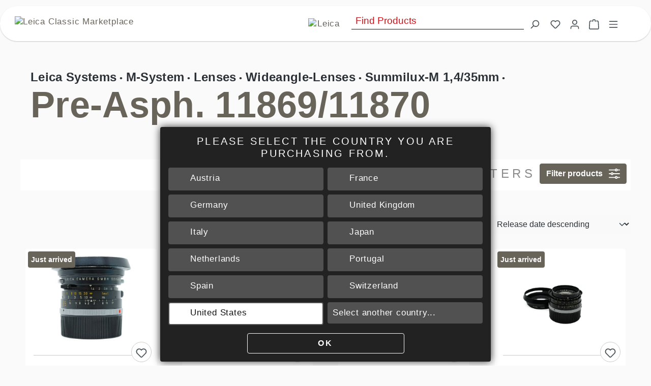

--- FILE ---
content_type: application/javascript
request_url: https://classic.leica-camera.com/theme/a0cec54b06ce28817f488434371c3105/js/discoga4extension/discoga4extension.js?1767984904
body_size: 15656
content:
(()=>{"use strict";var e={857:e=>{var t=function(e){var t;return!!e&&"object"==typeof e&&"[object RegExp]"!==(t=Object.prototype.toString.call(e))&&"[object Date]"!==t&&e.$$typeof!==a},a="function"==typeof Symbol&&Symbol.for?Symbol.for("react.element"):60103;function n(e,t){return!1!==t.clone&&t.isMergeableObject(e)?s(Array.isArray(e)?[]:{},e,t):e}function i(e,t,a){return e.concat(t).map(function(e){return n(e,a)})}function r(e){return Object.keys(e).concat(Object.getOwnPropertySymbols?Object.getOwnPropertySymbols(e).filter(function(t){return Object.propertyIsEnumerable.call(e,t)}):[])}function o(e,t){try{return t in e}catch(e){return!1}}function s(e,a,c){(c=c||{}).arrayMerge=c.arrayMerge||i,c.isMergeableObject=c.isMergeableObject||t,c.cloneUnlessOtherwiseSpecified=n;var l,d,u=Array.isArray(a);return u!==Array.isArray(e)?n(a,c):u?c.arrayMerge(e,a,c):(d={},(l=c).isMergeableObject(e)&&r(e).forEach(function(t){d[t]=n(e[t],l)}),r(a).forEach(function(t){(!o(e,t)||Object.hasOwnProperty.call(e,t)&&Object.propertyIsEnumerable.call(e,t))&&(o(e,t)&&l.isMergeableObject(a[t])?d[t]=(function(e,t){if(!t.customMerge)return s;var a=t.customMerge(e);return"function"==typeof a?a:s})(t,l)(e[t],a[t],l):d[t]=n(a[t],l))}),d)}s.all=function(e,t){if(!Array.isArray(e))throw Error("first argument should be an array");return e.reduce(function(e,a){return s(e,a,t)},{})},e.exports=s}},t={};function a(n){var i=t[n];if(void 0!==i)return i.exports;var r=t[n]={exports:{}};return e[n](r,r.exports,a),r.exports}(()=>{a.n=e=>{var t=e&&e.__esModule?()=>e.default:()=>e;return a.d(t,{a:t}),t}})(),(()=>{a.d=(e,t)=>{for(var n in t)a.o(t,n)&&!a.o(e,n)&&Object.defineProperty(e,n,{enumerable:!0,get:t[n]})}})(),(()=>{a.o=(e,t)=>Object.prototype.hasOwnProperty.call(e,t)})(),(()=>{var e=a(857),t=a.n(e);class n{static ucFirst(e){return e.charAt(0).toUpperCase()+e.slice(1)}static lcFirst(e){return e.charAt(0).toLowerCase()+e.slice(1)}static toDashCase(e){return e.replace(/([A-Z])/g,"-$1").replace(/^-/,"").toLowerCase()}static toLowerCamelCase(e,t){let a=n.toUpperCamelCase(e,t);return n.lcFirst(a)}static toUpperCamelCase(e,t){return t?e.split(t).map(e=>n.ucFirst(e.toLowerCase())).join(""):n.ucFirst(e.toLowerCase())}static parsePrimitive(e){try{return/^\d+(.|,)\d+$/.test(e)&&(e=e.replace(",",".")),JSON.parse(e)}catch(t){return e.toString()}}}class i{static isNode(e){return"object"==typeof e&&null!==e&&(e===document||e===window||e instanceof Node)}static hasAttribute(e,t){if(!i.isNode(e))throw Error("The element must be a valid HTML Node!");return"function"==typeof e.hasAttribute&&e.hasAttribute(t)}static getAttribute(e,t){let a=!(arguments.length>2)||void 0===arguments[2]||arguments[2];if(a&&!1===i.hasAttribute(e,t))throw Error('The required property "'.concat(t,'" does not exist!'));if("function"!=typeof e.getAttribute){if(a)throw Error("This node doesn't support the getAttribute function!");return}return e.getAttribute(t)}static getDataAttribute(e,t){let a=!(arguments.length>2)||void 0===arguments[2]||arguments[2],r=t.replace(/^data(|-)/,""),o=n.toLowerCamelCase(r,"-");if(!i.isNode(e)){if(a)throw Error("The passed node is not a valid HTML Node!");return}if(void 0===e.dataset){if(a)throw Error("This node doesn't support the dataset attribute!");return}let s=e.dataset[o];if(void 0===s){if(a)throw Error('The required data attribute "'.concat(t,'" does not exist on ').concat(e,"!"));return s}return n.parsePrimitive(s)}static querySelector(e,t){let a=!(arguments.length>2)||void 0===arguments[2]||arguments[2];if(a&&!i.isNode(e))throw Error("The parent node is not a valid HTML Node!");let n=e.querySelector(t)||!1;if(a&&!1===n)throw Error('The required element "'.concat(t,'" does not exist in parent node!'));return n}static querySelectorAll(e,t){let a=!(arguments.length>2)||void 0===arguments[2]||arguments[2];if(a&&!i.isNode(e))throw Error("The parent node is not a valid HTML Node!");let n=e.querySelectorAll(t);if(0===n.length&&(n=!1),a&&!1===n)throw Error('At least one item of "'.concat(t,'" must exist in parent node!'));return n}static getFocusableElements(){let e=arguments.length>0&&void 0!==arguments[0]?arguments[0]:document.body;return e.querySelectorAll('\n            input:not([tabindex^="-"]):not([disabled]):not([type="hidden"]),\n            select:not([tabindex^="-"]):not([disabled]),\n            textarea:not([tabindex^="-"]):not([disabled]),\n            button:not([tabindex^="-"]):not([disabled]),\n            a[href]:not([tabindex^="-"]):not([disabled]),\n            [tabindex]:not([tabindex^="-"]):not([disabled])\n        ')}static getFirstFocusableElement(){let e=arguments.length>0&&void 0!==arguments[0]?arguments[0]:document.body;return this.getFocusableElements(e)[0]}static getLastFocusableElement(){let e=arguments.length>0&&void 0!==arguments[0]?arguments[0]:document,t=this.getFocusableElements(e);return t[t.length-1]}}class r{publish(e){let t=arguments.length>1&&void 0!==arguments[1]?arguments[1]:{},a=arguments.length>2&&void 0!==arguments[2]&&arguments[2],n=new CustomEvent(e,{detail:t,cancelable:a});return this.el.dispatchEvent(n),n}subscribe(e,t){let a=arguments.length>2&&void 0!==arguments[2]?arguments[2]:{},n=this,i=e.split("."),r=a.scope?t.bind(a.scope):t;if(a.once&&!0===a.once){let t=r;r=function(a){n.unsubscribe(e),t(a)}}return this.el.addEventListener(i[0],r),this.listeners.push({splitEventName:i,opts:a,cb:r}),!0}unsubscribe(e){let t=e.split(".");return this.listeners=this.listeners.reduce((e,a)=>([...a.splitEventName].sort().toString()===t.sort().toString()?this.el.removeEventListener(a.splitEventName[0],a.cb):e.push(a),e),[]),!0}reset(){return this.listeners.forEach(e=>{this.el.removeEventListener(e.splitEventName[0],e.cb)}),this.listeners=[],!0}get el(){return this._el}set el(e){this._el=e}get listeners(){return this._listeners}set listeners(e){this._listeners=e}constructor(e=document){this._el=e,e.$emitter=this,this._listeners=[]}}class o{init(){throw Error('The "init" method for the plugin "'.concat(this._pluginName,'" is not defined.'))}update(){}_init(){this._initialized||(this.init(),this._initialized=!0)}_update(){this._initialized&&this.update()}_mergeOptions(e){let a=n.toDashCase(this._pluginName),r=i.getDataAttribute(this.el,"data-".concat(a,"-config"),!1),o=i.getAttribute(this.el,"data-".concat(a,"-options"),!1),s=[this.constructor.options,this.options,e];r&&s.push(window.PluginConfigManager.get(this._pluginName,r));try{o&&s.push(JSON.parse(o))}catch(e){throw console.error(this.el),Error('The data attribute "data-'.concat(a,'-options" could not be parsed to json: ').concat(e.message))}return t().all(s.filter(e=>e instanceof Object&&!(e instanceof Array)).map(e=>e||{}))}_registerInstance(){window.PluginManager.getPluginInstancesFromElement(this.el).set(this._pluginName,this),window.PluginManager.getPlugin(this._pluginName,!1).get("instances").push(this)}_getPluginName(e){return e||(e=this.constructor.name),e}constructor(e,t={},a=!1){if(!i.isNode(e))throw Error("There is no valid element given.");this.el=e,this.$emitter=new r(this.el),this._pluginName=this._getPluginName(a),this.options=this._mergeOptions(t),this._initialized=!1,this._registerInstance(),this._init()}}class s{static isSupported(){return"undefined"!==document.cookie}static setItem(e,t,a){if(null==e)throw Error("You must specify a key to set a cookie");let n=new Date;n.setTime(n.getTime()+864e5*a);let i="";"https:"===location.protocol&&(i="secure"),document.cookie="".concat(e,"=").concat(t,";expires=").concat(n.toUTCString(),";path=/;sameSite=lax;").concat(i)}static getItem(e){if(!e)return!1;let t=e+"=",a=document.cookie.split(";");for(let e=0;e<a.length;e++){let n=a[e];for(;" "===n.charAt(0);)n=n.substring(1);if(0===n.indexOf(t))return n.substring(t.length,n.length)}return!1}static removeItem(e){document.cookie="".concat(e,"= ; expires = Thu, 01 Jan 1970 00:00:00 GMT;path=/")}static key(){return""}static clear(){}}class c{static iterate(e,t){if(e instanceof Map||Array.isArray(e))return e.forEach(t);if(e instanceof FormData){for(var a of e.entries())t(a[1],a[0]);return}if(e instanceof NodeList)return e.forEach(t);if(e instanceof HTMLCollection)return Array.from(e).forEach(t);if(e instanceof Object)return Object.keys(e).forEach(a=>{t(e[a],a)});throw Error("The element type ".concat(typeof e," is not iterable!"))}}let l="js-offcanvas-singleton";class d{open(e,t,a,n,i,r,o){this._removeExistingOffCanvas();let s=this._createOffCanvas(a,r,o,n);this.setContent(e,i),this._openOffcanvas(s,t)}setContent(e,t){let a=this.getOffCanvas();a[0]&&(a[0].innerHTML=e,this._registerEvents(t),this._setAriaAttrs())}setAdditionalClassName(e){this.getOffCanvas()[0].classList.add(e)}getOffCanvas(){return document.querySelectorAll(".".concat(l))}close(e){let t=this.getOffCanvas();c.iterate(t,e=>{bootstrap.Offcanvas.getInstance(e).hide()}),setTimeout(()=>{this.$emitter.publish("onCloseOffcanvas",{offCanvasContent:t})},e)}goBackInHistory(){window.history.back()}exists(){return this.getOffCanvas().length>0}_openOffcanvas(e,t){window.focusHandler.saveFocusState("offcanvas"),d.bsOffcanvas.show(),window.history.pushState("offcanvas-open",""),"function"==typeof t&&t()}_registerEvents(e){let t=this.getOffCanvas();c.iterate(t,a=>{let n=()=>{setTimeout(()=>{a.remove(),window.focusHandler.resumeFocusState("offcanvas"),this.$emitter.publish("onCloseOffcanvas",{offCanvasContent:t})},e),a.removeEventListener("hide.bs.offcanvas",n)};a.addEventListener("hide.bs.offcanvas",n)}),window.addEventListener("popstate",this.close.bind(this,e),{once:!0});let a=document.querySelectorAll(".".concat("js-offcanvas-close"));c.iterate(a,t=>t.addEventListener("click",this.close.bind(this,e)))}_setAriaAttrs(){let e=this.getOffCanvas()[0],t="off-canvas-headline",a=e.querySelector('[data-id="'.concat(t,'"]'));a&&!e.hasAttribute("aria-labelledby")&&(a.setAttribute("id",t),e.setAttribute("aria-labelledby",t))}_removeExistingOffCanvas(){d.bsOffcanvas=null;let e=this.getOffCanvas();return c.iterate(e,e=>e.remove())}_getPositionClass(e){return"left"===e?"offcanvas-start":"right"===e?"offcanvas-end":"offcanvas-".concat(e)}_createOffCanvas(e,t,a,n){let i=document.createElement("div");if(i.classList.add("offcanvas",l),i.classList.add(this._getPositionClass(e)),i.setAttribute("tabindex","-1"),!0===t&&i.classList.add("is-fullwidth"),a){let e=typeof a;if("string"===e)i.classList.add(a);else if(Array.isArray(a))a.forEach(e=>{i.classList.add(e)});else throw Error('The type "'.concat(e,'" is not supported. Please pass an array or a string.'))}return document.body.appendChild(i),d.bsOffcanvas=new bootstrap.Offcanvas(i,{backdrop:!1!==n||"static"}),i}constructor(){this.$emitter=new r}}let u=Object.freeze(new d);class g{static open(e){let t=arguments.length>1&&void 0!==arguments[1]?arguments[1]:null,a=arguments.length>2&&void 0!==arguments[2]?arguments[2]:"left",n=!(arguments.length>3)||void 0===arguments[3]||arguments[3],i=arguments.length>4&&void 0!==arguments[4]?arguments[4]:350,r=arguments.length>5&&void 0!==arguments[5]&&arguments[5],o=arguments.length>6&&void 0!==arguments[6]?arguments[6]:"";u.open(e,t,a,n,i,r,o)}static setContent(e){let t=!(arguments.length>1)||void 0===arguments[1]||arguments[1],a=arguments.length>2&&void 0!==arguments[2]?arguments[2]:350;u.setContent(e,t,a)}static setAdditionalClassName(e){u.setAdditionalClassName(e)}static close(){let e=arguments.length>0&&void 0!==arguments[0]?arguments[0]:350;u.close(e)}static exists(){return u.exists()}static getOffCanvas(){return u.getOffCanvas()}static REMOVE_OFF_CANVAS_DELAY(){return 350}}class m{get(e,t){let a=arguments.length>2&&void 0!==arguments[2]?arguments[2]:"application/json",n=this._createPreparedRequest("GET",e,a);return this._sendRequest(n,null,t)}post(e,t,a){let n=arguments.length>3&&void 0!==arguments[3]?arguments[3]:"application/json";n=this._getContentType(t,n);let i=this._createPreparedRequest("POST",e,n);return this._sendRequest(i,t,a)}delete(e,t,a){let n=arguments.length>3&&void 0!==arguments[3]?arguments[3]:"application/json";n=this._getContentType(t,n);let i=this._createPreparedRequest("DELETE",e,n);return this._sendRequest(i,t,a)}patch(e,t,a){let n=arguments.length>3&&void 0!==arguments[3]?arguments[3]:"application/json";n=this._getContentType(t,n);let i=this._createPreparedRequest("PATCH",e,n);return this._sendRequest(i,t,a)}abort(){if(this._request)return this._request.abort()}setErrorHandlingInternal(e){this._errorHandlingInternal=e}_registerOnLoaded(e,t){t&&(!0===this._errorHandlingInternal?(e.addEventListener("load",()=>{t(e.responseText,e)}),e.addEventListener("abort",()=>{console.warn("the request to ".concat(e.responseURL," was aborted"))}),e.addEventListener("error",()=>{console.warn("the request to ".concat(e.responseURL," failed with status ").concat(e.status))}),e.addEventListener("timeout",()=>{console.warn("the request to ".concat(e.responseURL," timed out"))})):e.addEventListener("loadend",()=>{t(e.responseText,e)}))}_sendRequest(e,t,a){return this._registerOnLoaded(e,a),e.send(t),e}_getContentType(e,t){return e instanceof FormData&&(t=!1),t}_createPreparedRequest(e,t,a){return this._request=new XMLHttpRequest,this._request.open(e,t),this._request.setRequestHeader("X-Requested-With","XMLHttpRequest"),a&&this._request.setRequestHeader("Content-type",a),this._request}constructor(){this._request=null,this._errorHandlingInternal=!1}}let h="loader",p={BEFORE:"before",INNER:"inner"};class w{create(){if(!this.exists()){if(this.position===p.INNER){this.parent.innerHTML=w.getTemplate();return}this.parent.insertAdjacentHTML(this._getPosition(),w.getTemplate())}}remove(){let e=this.parent.querySelectorAll(".".concat(h));c.iterate(e,e=>e.remove())}exists(){return this.parent.querySelectorAll(".".concat(h)).length>0}_getPosition(){return this.position===p.BEFORE?"afterbegin":"beforeend"}static getTemplate(){return'<div class="'.concat(h,'" role="status">\n                    <span class="').concat("visually-hidden",'">Loading...</span>\n                </div>')}static SELECTOR_CLASS(){return h}constructor(e,t=p.BEFORE){this.parent=e instanceof Element?e:document.body.querySelector(e),this.position=t}}let _=null;class y extends g{static open(){let e=arguments.length>0&&void 0!==arguments[0]&&arguments[0],t=arguments.length>1&&void 0!==arguments[1]&&arguments[1],a=arguments.length>2&&void 0!==arguments[2]?arguments[2]:null,n=arguments.length>3&&void 0!==arguments[3]?arguments[3]:"left",i=!(arguments.length>4)||void 0===arguments[4]||arguments[4],r=arguments.length>5&&void 0!==arguments[5]?arguments[5]:g.REMOVE_OFF_CANVAS_DELAY(),o=arguments.length>6&&void 0!==arguments[6]&&arguments[6],s=arguments.length>7&&void 0!==arguments[7]?arguments[7]:"";if(!e)throw Error("A url must be given!");u._removeExistingOffCanvas();let c=u._createOffCanvas(n,o,s,i);this.setContent(e,t,a,i,r),u._openOffcanvas(c)}static setContent(e,t,a,n,i){let r=new m;super.setContent('<div class="offcanvas-body">'.concat(w.getTemplate(),"</div>"),n,i),_&&_.abort();let o=e=>{super.setContent(e,n,i),"function"==typeof a&&a(e)};_=t?r.post(e,t,y.executeCallback.bind(this,o)):r.get(e,y.executeCallback.bind(this,o))}static executeCallback(e,t){"function"==typeof e&&e(t),window.PluginManager.initializePlugins()}}let f="element-loader-backdrop";class b extends w{static create(e){e.classList.add("has-element-loader"),b.exists(e)||(b.appendLoader(e),setTimeout(()=>{let t=e.querySelector(".".concat(f));t&&t.classList.add("element-loader-backdrop-open")},1))}static remove(e){e.classList.remove("has-element-loader");let t=e.querySelector(".".concat(f));t&&t.remove()}static exists(e){return e.querySelectorAll(".".concat(f)).length>0}static getTemplate(){return'\n        <div class="'.concat(f,'">\n            <div class="loader" role="status">\n                <span class="').concat("visually-hidden",'">Loading...</span>\n            </div>\n        </div>\n        ')}static appendLoader(e){e.insertAdjacentHTML("beforeend",b.getTemplate())}}let v="CookieConfiguration_Update";window.router["frontend.cookie.offcanvas"];class C{disableAction(){this.actionEnabled=!1}trigger(){let e=this.getActions();window.PluginManager.getPluginInstances(this.getPluginName()).forEach(t=>{Object.keys(e).forEach(a=>{t.$emitter.subscribe(a,e[a])})})}getActions(){}getPluginName(){}constructor(){this.actionEnabled=!0}}class S{static setEntry(e,t,a){sessionStorage.setItem(this.cleanString(e)+t,a),localStorage.setItem(this.cleanString(e)+t,a)}static getEntry(e,t){let a=sessionStorage.getItem(this.cleanString(e)+t);return a?a:localStorage.getItem(this.cleanString(e)+t)||null}static setEntriesIfMissing(e){e.forEach(e=>{let{entryString:t,productId:a,value:n}=e;this.getEntry(t,a)||this.setEntry(t,a,n)})}static setJsonEntry(e,t,a){sessionStorage.setItem(this.cleanString(e)+t,JSON.stringify(a)),localStorage.setItem(this.cleanString(e)+t,JSON.stringify(a)),this.getJsonEntry(this.cleanString(e),t)}static getJsonEntry(e,t){let a;if((a=sessionStorage.getItem(this.cleanString(e)+t))!==null||(a=localStorage.getItem(this.cleanString(e)+t))!==null)return JSON.parse(a);if(!window.ga4Product||!window.ga4Product[t])return console.log("could not find information for "+t),null;{let e=JSON.parse(JSON.stringify(window.ga4Product[t]));return e.extra&&delete e.extra,e}}static getOrigin(e){let t;let a={id:"",name:"",index:0};if(window.ga4Product[e]){let{itemListId:t,itemListName:n,itemListIndex:i}=window.ga4Product[e];a.id=t,a.name=n,a.index=i}else(t=this.getJsonEntry("ga4item_",e))!==null&&(a.id=t.itemListId,a.name=t.itemListName,a.index=t.itemListIndex);return a}static cleanString(e){let t="";for(let a=0;a<e.length;a++)127>=e.charCodeAt(a)&&(t+=e.charAt(a));return t}}class E{static lineItemsContainer(){let e=document.querySelector(".discoga4-checkout-hidden-line-items-information");return e||((e||(e=document.querySelector(".discoga4-header-hidden-line-items-information")),e)?(console.log("discoga4-checkout-hidden-line-items-information was not found, using discoga4-header-hidden-line-items-information"),e):(e||(e=document.querySelector(".hidden-line-items-information")),e)?(console.log("discoga4-header-hidden-line-items-information was not found, using hidden-line-items-information"),e):e?void 0:(console.log("no hidden-line-items-information found - returning empty array "),[]))}static getItemsFromStorage(e){if(!e)return[];let t=e.querySelectorAll(".hidden-line-item"),a=[];return t.forEach(e=>{let t=parseFloat(e.dataset.price);if(t>=0){let n=parseInt(e.dataset.quantity,10),i=e.dataset.id,r=e.dataset.sku,o=S.getEntry("productId_",r),s=S.getJsonEntry("ga4item_",o);if(s||(s=S.getJsonEntry("ga4item_",i)),s&&t>0){let e=t,i=!1;window.ga4gpCoupon&&(S.getEntry("item_startPrice_"+o)&&(e=parseFloat(S.getEntry("item_startPrice_"+o))),i=e-t>0);let{item_id:r,item_name:c,price:l,coupon:d,discount:u,index:g,item_brand:m,item_category:h,item_list_name:p,item_category2:w,item_category3:_,item_category4:y,item_category5:f,item_variant:b,item_list_id:v}=s;l=parseFloat(l),a.push({item_id:r,item_name:c,affiliation:window.ga4affiliation,coupon:i?"Graduated Price":d,discount:i?Math.round((l-t)*100)/100:Math.round(100*u)/100,index:g,item_brand:m,item_category:h,item_category2:w||"",item_category3:_||"",item_category4:y||"",item_category5:f||"",item_variant:b,item_list_id:v,item_list_name:p,location_id:"",price:l,quantity:n})}}}),a}static getAdsItemsFromStorage(){let e=this.lineItemsContainer();if(!e)return;let t=e.querySelectorAll(".hidden-line-item"),a=[];return t.forEach(e=>{if(parseFloat(e.dataset.price)>=0){let t,n=parseInt(e.dataset.quantity,10),i=e.dataset.sku,r=e.dataset.id,o=S.getEntry("productId_",i),s=S.getJsonEntry("ga4item_",o);s||(s=S.getJsonEntry("ga4item_",r),o=e.dataset.id);let c=e.dataset.price,l=0;(t=S.getEntry("taxRate_"+o))!==null&&window.adsValueNetto&&(l=Math.round(100*(l=c*parseFloat(t)/100))/100),s&&a.push({id:s.item_id,quantity:n,price:Math.round((c-l)*100)/100})}}),a}static getCoupon(e){if(!e)return[];let t=e.querySelectorAll(".hidden-line-item"),a="",n=0;return t.forEach(e=>{let t=e.dataset.price;0>parseFloat(t)&&(n=Math.round((n+Math.abs(parseFloat(t)))*100)/100,a=a+","+e.dataset.name)}),{coupon:a.replace(/^,+|,+$/g,"").replace(/^\s+|\s+$/gm,""),discount:n}}}class I{static getUAValueFromHeader(e,t){let a,n,i=0,r=0;if((a=S.getJsonEntry("ga4item_",e))!==null)i=this.getSinglePriceFromJsonEntry(a),window.adsValueNetto&&(n=S.getEntry("taxRate_"+e))!==null&&(r=Math.round(100*(r=i*parseFloat(n)/100))/100);else if(window.ga4Product&&window.ga4Product[e]){let t=window.ga4Product[e].extra;i=parseFloat(t.cheapest),window.adsValueNetto&&(r=Math.round(100*(r=i*parseFloat(t.taxRate)/100))/100)}return Math.round((i-r)*100)/100*t}static getValueFromHeader(e,t){let a,n=0;return(a=S.getJsonEntry("ga4item_",e))!==null?n=this.getSinglePriceFromJsonEntry(a):window.ga4Product&&window.ga4Product[e]&&(n=parseFloat(window.ga4Product[e].extra.cheapest)),n*t}static getFormUAItemFromHeader(e){let t,a="";return window.ga4Product&&window.ga4Product[e]?a=window.ga4Product[e].item_id:(t=S.getJsonEntry("ga4item_",e))!==null&&(a=t.item_id),{id:a,google_business_vertical:"retail"}}static getProductFromHeader(e,t){let a=arguments.length>2&&void 0!==arguments[2]?arguments[2]:0,n=arguments.length>3&&void 0!==arguments[3]?arguments[3]:"",i=arguments.length>4&&void 0!==arguments[4]?arguments[4]:"",r=arguments.length>5&&void 0!==arguments[5]&&arguments[5],o=!(arguments.length>6)||void 0===arguments[6]||arguments[6];r&&S.setEntriesIfMissing([{entryString:"ga4_item_list_index_",productId:e,value:a},{entryString:"ga4_item_list_id",productId:e,value:n},{entryString:"ga4_item_list_name",productId:e,value:i}]),o&&(a=S.getEntry("ga4_item_list_index_",e)?parseInt(S.getEntry("ga4_item_list_index_",e),10):a,n=S.getEntry("ga4_item_list_id",e)?S.getEntry("ga4_item_list_id",e):n,i=S.getEntry("ga4_item_list_name",e)?S.getEntry("ga4_item_list_name",e):i);let{item_id:s,item_name:c,item_brand:l,item_variant:d,item_category:u,item_category2:g,item_category3:m,item_category4:h,item_category5:p,extra:w}=window.ga4Product[e],_=+w.realPrice,y=+w.cheapest,f=0,b="";return window.ga4upCoupon&&(f=Math.round((_-y)*100)/100)>0&&(b="List price"),{item_id:s,item_name:c,item_brand:l,quantity:t,coupon:b,discount:f,item_category:u,item_variant:d,item_category2:g||"",item_category3:m||"",item_category4:h||"",item_category5:p||"",affiliation:window.ga4affiliation,index:a,item_list_id:n,item_list_name:i,price:y}}static getSinglePriceFromJsonEntry(e){let t=parseFloat(e.discount);return isNaN(t)&&(t=0),Math.round((parseFloat(e.price)-t)*100)/100}}class A{static getItems(e,t,a,n){let i=e.querySelectorAll(".product-box"),r=[],o=0,s=0,c=1;return i.forEach(e=>{if(!0===e.parentElement.classList.contains("product-slider-item")&&!1===e.parentElement.classList.contains("tns-slide-active"))return;let i=e.querySelector("input[name=product-id]").value;if(i&&window.ga4Product&&window.ga4Product[i]){let l="lineItems["+i+"][quantity]";c=1,e.querySelector('input[name="'.concat(l,'"]'))&&(c=parseInt(e.querySelector('input[name="'.concat(l,'"]')).value,10)),n?(o+=parseFloat(I.getUAValueFromHeader(i,c)),r.push(I.getFormUAItemFromHeader(i))):r.push(I.getProductFromHeader(i,c,s,t,a,!1,!0)),window.ga4Product[i].itemListIndex=s,window.ga4Product[i].itemListId=t,window.ga4Product[i].itemListName=a,s++}}),n&&r.push(Math.round(100*o)/100),r}}class L{static viewItemListAfterChange(){let e=document.querySelectorAll(".discoga4-pagination-hidden-line-item");e&&(window.ga4Product=window.ga4Product||{},e.forEach(e=>{let t=e.getAttribute("data-id");window.ga4Product[t]={item_brand:e.getAttribute("data-item_brand"),item_name:e.getAttribute("data-item_name"),item_id:e.getAttribute("data-item_id"),item_list_id:e.getAttribute("data-item_list_id"),item_list_name:e.getAttribute("data-item_list_name"),currency:e.getAttribute("data-currency"),item_variant:e.getAttribute("data-id"),extra:{minPurchase:e.getAttribute("data-min-purchase"),shopware_id:t,realPrice:e.getAttribute("data-real-price"),item_startPrice:e.getAttribute("data-item_start_price"),item_hasGraduatedPrice:e.getAttribute("data-item_hasGraduatedPrice"),taxRate:e.getAttribute("data-tax-rate"),cheapest:e.getAttribute("data-cheapest")}};let a=e.getAttribute("data-item_category").split("|");for(let e=0;e<a.length;e++)0===e?window.ga4Product[t].item_category=a[e]:window.ga4Product[t]["item_category"+e.toString()]=a[e]}),L.viewItemList("category"))}static addToCartFromHeader(e,t,a,n,i){let r={};a?(r.event="remove_from_cart",n=!1):r.event="add_to_cart";let o=parseFloat(I.getUAValueFromHeader(e,t)),s=parseFloat(I.getValueFromHeader(e,t)),c=I.getFormUAItemFromHeader(e);if(window.acceptedGa&&window.googleAnalyticsEnabled){let a;if(dataLayer.push({ecommerce:null}),window.ga4Product&&window.ga4Product[e]){let{itemListIndex:r,itemListId:o,itemListName:s,item_id:c,extra:l}=window.ga4Product[e];a=I.getProductFromHeader(e,t,r,o,s,n,i),S.setJsonEntry("ga4item_",e,a),S.setEntriesIfMissing([{entryString:"item_startPrice_",productId:e,value:l.item_startPrice},{entryString:"taxRate_",productId:e,value:l.taxRate},{entryString:"productId_",productId:c,value:e},{entryString:"SKU_",productId:e,value:c}])}(a=S.getJsonEntry("ga4item_",e))!==null&&(a.quantity=t,a.discount=Math.round(100*a.discount)/100),r.ecommerce={currency:window.ga4Currency,value:parseFloat(s.toFixed(2)),items:[a]}}window.acceptedGads&&window.googleAdsEnabled&&window.ga4RemarketingEnabled&&(dataLayer.push({items:null}),r.value=parseFloat(o.toFixed(2)),r.items=[c]),r.saleschannelid=window.ga4salesChannelId,r.saleschannelname=window.ga4salesChannelName,dataLayer.push(r)}static viewItemList(e,t){let a,n,i,r;if("category"===e?(a=document.querySelector(".cms-element-product-listing"),n=window.ga4activeNavigationId?window.ga4activeNavigationId:"",i=document.title):"search"===e?(a=document.querySelector(".cms-element-product-listing-wrapper"),n="search="+window.searchTerm,i="search"):"productCrossSelling"===e?(a=t,n=t.getAttribute("aria-labelledby"),i=document.querySelector("#"+n).innerText):(n=(a=t).getAttribute("data-cms-element-id"),i=e.toString()),!a)return;let o={};o.event="view_item_list",window.acceptedGa&&window.googleAnalyticsEnabled&&(dataLayer.push({ecommerce:null}),o.ecommerce={item_list_id:n,item_list_name:i,items:A.getItems(a,n,i,!1)});let s=0;(r=A.getItems(a,n,i,!0))&&(s=r.pop(),window.acceptedGads&&window.googleAdsEnabled&&window.ga4RemarketingEnabled&&(dataLayer.push({items:null}),o.value=parseFloat(s.toFixed(2)),o.items=r)),"search"===e&&this.viewSearchResults(r,s),o.saleschannelid=window.ga4salesChannelId,o.saleschannelname=window.ga4salesChannelName,dataLayer.push(o)}static viewItemFromHeader(e,t){if(!e)return;let a=I.getUAValueFromHeader(e,t),n=I.getValueFromHeader(e,t);window.ga4Product[e].itemListIndex=0,window.ga4Product[e].itemListId="product",window.ga4Product[e].itemListName="product";let i={event:"view_item"};window.acceptedGa&&window.googleAnalyticsEnabled&&(dataLayer.push({ecommerce:null}),i.ecommerce={value:parseFloat(n.toFixed(2)),currency:window.ga4Currency,items:[I.getProductFromHeader(e,t,0,"product","product",!1,!0)]}),window.acceptedGads&&window.googleAdsEnabled&&window.ga4RemarketingEnabled&&(dataLayer.push({items:null}),i.value=parseFloat(a.toFixed(2)),i.items=[I.getFormUAItemFromHeader(e)]),dataLayer.push({...i,saleschannelid:window.ga4salesChannelId,saleschannelname:window.ga4salesChannelName})}static shoppingJourney(e,t,a,n,i,r){t&&e&&(dataLayer.push({ecommerce:null,value:null,items:null}),"string"==typeof a&&"number"==typeof n?dataLayer.push({event:e,ecommerce:{currency:a,value:parseFloat(n.toFixed(2)),items:t},saleschannelid:window.ga4salesChannelId,saleschannelname:window.ga4salesChannelName}):"string"==typeof i&&"string"==typeof r?dataLayer.push({event:e,ecommerce:{item_list_id:i,item_list_name:r,items:t},saleschannelid:window.ga4salesChannelId,saleschannelname:window.ga4salesChannelName}):dataLayer.push({event:e,ecommerce:{items:t},saleschannelid:window.ga4salesChannelId,saleschannelname:window.ga4salesChannelName}))}static shippingInfo(e,t){e&&t&&(dataLayer.push({ecommerce:null,value:null,items:null}),dataLayer.push({event:"add_shipping_info",ecommerce:{currency:window.ga4Currency,value:parseFloat(e.dataset.value),coupon:E.getCoupon(e).coupon,shipping_tier:t.toString(),items:E.getItemsFromStorage(e)},saleschannelid:window.ga4salesChannelId,saleschannelname:window.ga4salesChannelName}))}static paymentInfo(e,t){e&&t&&(dataLayer.push({ecommerce:null,value:null,items:null}),dataLayer.push({event:"add_payment_info",ecommerce:{value:parseFloat(e.dataset.value),currency:window.ga4Currency,coupon:E.getCoupon(e).coupon,payment_type:t.toString(),items:E.getItemsFromStorage(e)},saleschannelid:window.ga4salesChannelId,saleschannelname:window.ga4salesChannelName}))}static purchase(e,t,a){let n={};if(n.event="purchase",window.acceptedGa&&window.googleAnalyticsEnabled&&e&&a&&(dataLayer.push({ecommerce:null}),n.ecommerce=this.checkoutContent(e,a)),window.acceptedGads&&window.googleAdsEnabled&&t){let i=parseFloat(e.dataset.value);if(window.adsValueNetto&&(i=parseFloat(e.dataset.value)-parseFloat(e.dataset.tax)),n.value=Math.round(100*i)/100,n.transaction_id=a,n.currency=window.ga4Currency,n.discount=parseFloat(E.getCoupon(e).discount),n.aw_feed_country=t.dataset.feedcountry,n.aw_feed_language=t.dataset.feedlangage,(window.ga4RemarketingEnabled||window.ga4AdvancedAdsEnabled)&&(dataLayer.push({items:null}),n.items=E.getAdsItemsFromStorage()),window.ga4AdvancedAdsEnabled){this.sha256(t.dataset.useremail).then(function(e){n.email=e}),n.phone_number=t.dataset.phone;let e={};e.first_name=t.dataset.firstname,e.last_name=t.dataset.lastname,e.street=t.dataset.street,e.city=t.dataset.city,e.region=t.dataset.region,e.postal_code=t.dataset.zip,e.country=t.dataset.land,n.address=e}}n.saleschannelid=window.ga4salesChannelId,n.saleschannelname=window.ga4salesChannelName,dataLayer.push(n)}static viewCart(e){dataLayer.push({ecommerce:null,value:null,items:null}),dataLayer.push({event:"view_cart",ecommerce:this.cartContent(e),saleschannelid:window.ga4salesChannelId,saleschannelname:window.ga4salesChannelName})}static beginCheckout(e){dataLayer.push({ecommerce:null,value:null,items:null}),dataLayer.push({event:"begin_checkout",ecommerce:{currency:window.ga4Currency,value:parseFloat(e.dataset.value),coupon:E.getCoupon(e).coupon,items:E.getItemsFromStorage(e)},saleschannelid:window.ga4salesChannelId,saleschannelname:window.ga4salesChannelName})}static account(e,t){window.ga4UserId?dataLayer.push({event:e,method:t,user_id:window.ga4UserId,saleschannelid:window.ga4salesChannelId,saleschannelname:window.ga4salesChannelName}):dataLayer.push({event:e,method:t,saleschannelid:window.ga4salesChannelId,saleschannelname:window.ga4salesChannelName})}static viewSearchResults(e,t){let a={};a.event="view_search_results",dataLayer.push({ecommerce:null}),a.search_term=window.searchTerm,window.searchResult?a.search_result=parseInt(window.searchResult,10):a.search_result=0,window.acceptedGads&&window.googleAdsEnabled&&window.ga4RemarketingEnabled&&t&&e&&(dataLayer.push({items:null}),a.value=parseFloat(t),a.items=e),a.saleschannelid=window.ga4salesChannelId,a.saleschannelname=window.ga4salesChannelName,dataLayer.push(a)}static changeQtyNumber(e){let t,a,n;let i=e.target;if(!i)return;let r=i.getAttribute("value")-i.value,o=!1;if(r>0&&(o=!0),i.closest(".cart-item"))t=i.closest(".cart-item").querySelector(".cart-item-remove-button");else{if(!i.closest(".line-item"))return;t=i.closest(".line-item").querySelector(".line-item-remove-button")}if((a=document.querySelector('.discoga4-checkout-hidden-line-item[data-id="'.concat(t.getAttribute("data-product-id"),'"]')))!=null){let e=a.getAttribute("data-sku");n=S.getEntry("productId_",e)}n&&this.addToCartFromHeader(n,Math.abs(r),o,!1,!1)}static changeQty(e){let t,a,n;let i=e.target,r=i.querySelector('[selected="selected"]').value-i.value,o=!1;if(r>0&&(o=!0),i.closest(".cart-item"))t=i.closest(".cart-item").querySelector(".cart-item-remove-button");else{if(!i.closest(".line-item"))return;t=i.closest(".line-item").querySelector(".line-item-remove-button")}if((a=document.querySelector('.discoga4-checkout-hidden-line-item[data-id="'.concat(t.getAttribute("data-product-id"),'"]')))!=null){let e=a.getAttribute("data-sku");n=S.getEntry("productId_",e)}n&&this.addToCartFromHeader(n,Math.abs(r),o,!1,!1)}static searchSuggested(e,t){dataLayer.push({ecommerce:null}),dataLayer.push({event:"search",search_term:e,search_result:parseInt(t,10),saleschannelid:window.ga4salesChannelId,saleschannelname:window.ga4salesChannelName})}static search(){window.searchResult?(dataLayer.push({ecommerce:null}),dataLayer.push({event:"search",search_term:window.searchTerm,search_result:parseInt(window.searchResult,10),saleschannelid:window.ga4salesChannelId,saleschannelname:window.ga4salesChannelName})):(dataLayer.push({ecommerce:null}),dataLayer.push({event:"search",search_term:window.searchTerm,saleschannelid:window.ga4salesChannelId,saleschannelname:window.ga4salesChannelName}))}static forms(e){dataLayer.push({ecommerce:null,value:null,items:null}),dataLayer.push({event:e,currency:window.ga4Currency,value:parseFloat(window.generateLeadValue),saleschannelid:window.ga4salesChannelId,saleschannelname:window.ga4salesChannelName})}static cartContent(e){return{currency:window.ga4Currency,value:parseFloat(e.dataset.value),items:E.getItemsFromStorage(e)}}static checkoutContent(e,t){let a=E.getCoupon(e).coupon;return t?{transaction_id:t,currency:window.ga4Currency,value:parseFloat(e.dataset.value),shipping:parseFloat(e.dataset.shipping),tax:parseFloat(e.dataset.tax),coupon:a,items:E.getItemsFromStorage(e)}:{currency:window.ga4Currency,value:parseFloat(e.dataset.value),shipping:parseFloat(e.dataset.shipping),tax:parseFloat(e.dataset.tax),coupon:a,items:E.getItemsFromStorage(e)}}static sha256(e){let t=this,a=new TextEncoder("utf-8").encode(e);return crypto.subtle.digest("SHA-256",a).then(function(e){return t.hex(e)})}static hex(e){let t="",a=new DataView(e);for(let e=0;e<a.byteLength;e+=4){let n=a.getUint32(e).toString(16),i="00000000";t+=(i+n).slice(-i.length)}return t}}class P extends C{getPluginName(){return"OffCanvasCart"}getActions(){return{offCanvasOpened:this._sidebarOpened.bind(this)}}_sidebarOpened(){if(!this.actionEnabled)return;this._triggerViewCart();let e=document.querySelector(".begin-checkout-btn");e&&e.addEventListener("click",this._onBeginCheckoutSidebar.bind(this));let t=document.querySelectorAll(".js-offcanvas-cart-change-quantity");t&&t.forEach(e=>e.addEventListener("change",this._onChangeProductQuantity.bind(this)));let a=document.querySelectorAll(".js-offcanvas-cart-change-quantity-number");a&&a.forEach(e=>e.addEventListener("change",this._onChangeProductQuantityNumber.bind(this)))}_onChangeProductQuantity(e){L.changeQty(e)}_onChangeProductQuantityNumber(e){L.changeQtyNumber(e)}_onBeginCheckoutSidebar(){let e=E.lineItemsContainer();e&&L.beginCheckout(e)}_triggerViewCart(){let e=E.lineItemsContainer();e&&L.viewCart(e)}}class F{disableAction(){this.actionEnabled=!1}trigger(){}constructor(){this.actionEnabled=!0}}class k extends F{trigger(){this._triggerViewCart();let e=document.querySelector(".begin-checkout-btn");e&&e.addEventListener("click",this._onBeginCheckoutPage.bind(this));let t=document.querySelector(".cart-add-product");t&&t.addEventListener("submit",this._addProduct.bind(this));let a=document.querySelectorAll(".quantity-select");a&&a.forEach(e=>e.addEventListener("change",this._onChangeProductQuantity.bind(this)));let n=document.querySelectorAll(".js-quantity-selector");n&&n.forEach(e=>e.addEventListener("change",this._onChangeProductQuantityNumber.bind(this)))}_addProduct(e){if(!this.actionEnabled)return;let t=e.currentTarget.querySelector(".form-control");L.shoppingJourney("add_to_cart",[{item_id:t.value,quantity:1,affiliation:window.ga4affiliation,item_list_id:"checkout",item_list_name:"checkout"}])}_triggerViewCart(){if(!this.actionEnabled)return;let e=E.lineItemsContainer();e&&L.viewCart(e)}_onBeginCheckoutPage(){if(!this.actionEnabled)return;let e=E.lineItemsContainer();e&&L.beginCheckout(e)}_onChangeProductQuantity(e){L.changeQty(e)}_onChangeProductQuantityNumber(e){L.changeQtyNumber(e)}}class q extends F{trigger(){if(localStorage.getItem("purchaseSent")&&localStorage.getItem("purchaseSent")===new URLSearchParams(window.location.search).get("orderId"))return;let e=E.lineItemsContainer();this._finish(e)}_finish(e){if(!this.actionEnabled)return;localStorage.getItem("paymentSelected")&&"yes"===localStorage.getItem("paymentSelected")?console.log("paymentInfo sent in previous page"):window.ga4PaymentMethod&&L.paymentInfo(e,window.ga4PaymentMethod),localStorage.getItem("shippingSelected")&&"yes"===localStorage.getItem("shippingSelected")?console.log("shippingInfo sent in previous page"):window.ga4ShippingMethod&&L.shippingInfo(e,window.ga4ShippingMethod);let t=document.querySelector(".ga4-hidden-ads-information");window.ga4OrderNumber&&("trueOrderId"===window.transationIdMethod?L.purchase(e,t,window.ga4OrderNumber):L.sha256(window.ga4OrderNumber.toString()).then(function(a){L.purchase(e,t,a)}),localStorage.setItem("purchaseSent",new URLSearchParams(window.location.search).get("orderId")))}}class x extends F{trigger(){this._triggerViewItem()}_triggerViewItem(){if(!this.actionEnabled)return;let e=document.getElementById("productDetailPageBuyProductForm");if(!e)return;let t=e.querySelector('input[name$="][id]"]').value;t&&t&&L.viewItemFromHeader(t,1)}}class N extends F{trigger(){this._triggerViewItemList(),document.querySelector(".cms-element-product-listing-wrapper")&&this._documentObserver(".cms-element-product-listing-wrapper")}_triggerViewItemList(){this.actionEnabled&&L.viewItemList("category")}_documentObserver(e){let t=document.querySelector(e),a=!1;new MutationObserver(function(e){e.forEach(function(e){"childList"===e.type&&(a=!0)}),a&&setTimeout(function(){L.viewItemListAfterChange()},1e3)}).observe(t,{subtree:!0,childList:!0})}}class O extends F{trigger(){let e=document.querySelectorAll(".cms-section");e&&O._nodeDeletedObserver(e),this._documentObserver()}_documentObserver(){let e=new MutationObserver(function(t){t.forEach(function(t){t.addedNodes.forEach(function(t){t.hasChildNodes()&&t.querySelector(".cms-element-form")&&(O._nodeDeletedObserver([t]),e.disconnect())})})});e.observe(document.body,{subtree:!0,childList:!0})}static _nodeDeletedObserver(e){let t=new MutationObserver(function(e){e.forEach(function(e){e.removedNodes.forEach(function(e){e.hasChildNodes()&&e.querySelector(".cms-element-form")&&(L.forms("generate_lead"),t.disconnect())})})});e.forEach(e=>{e.querySelector(".cms-element-form")&&t.observe(e,{subtree:!0,childList:!0})})}}class M extends F{trigger(){document.addEventListener("click",this._onClick.bind(this))}_onClick(e){if(this.actionEnabled)switch(this.closestForm=e.target.closest("form.buy-widget"),!0){case!this.closestForm&&(this.closestWishList=e.target.closest(".product-wishlist"))!=null:this._onAddToWishList(this.closestWishList);break;case!this.closestForm&&(this.closestSearchSuggestItem=e.target.closest(".search-suggest-product-link"))!=null:this._onSelectItemFromSearchSuggest(this.closestSearchSuggestItem);break;case!this.closestForm&&(this.closestProduct=e.target.closest(".product-box"))!=null:this._onSelectItemFromListing(this.closestProduct);break;case!this.closestForm&&(this.closestRemoveItem=e.target.closest(".cart-item-remove-button"))!=null:case!this.closestForm&&(this.closestRemoveItem=e.target.closest(".line-item-remove-button"))!=null:this._onRemoveFromCart(this.closestRemoveItem);break;case!this.closestForm&&(this.closestCartItem=e.target.closest(".cart-item-img"))!=null:case!this.closestForm&&(this.closestCartItem=e.target.closest(".cart-item-label"))!=null:case!this.closestForm&&(this.closestCartItem=e.target.closest(".line-item-img"))!=null:case!this.closestForm&&(this.closestCartItem=e.target.closest(".line-item-label"))!=null:this._onSelectItemFromCart(this.closestCartItem)}}_onAddToWishList(e){let t,a,n,i;if(!e.closest(".product-wishlist").querySelector(".product-wishlist-not-added")){switch(!0){case(a=e.closest(".line-item-product"))!=null:if((n=a.querySelector(".line-item-remove-button"))!=null&&(i=document.querySelector('.discoga4-checkout-hidden-line-item[data-id="'.concat(n.getAttribute("data-product-id"),'"]')))!=null){let e=i.getAttribute("data-sku");t=S.getEntry("productId_",e)}break;case(a=e.closest(".cart-item-product"))!=null:if((n=a.querySelector(".cart-item-remove-button"))!=null&&(i=document.querySelector('.discoga4-checkout-hidden-line-item[data-id="'.concat(n.getAttribute("data-product-id"),'"]')))!=null){let e=i.getAttribute("data-sku");t=S.getEntry("productId_",e)}break;case(a=e.closest(".product-box"))!=null:(n=a.querySelector("input[name=product-id]"))!=null&&(t=n.value);break;case(a=e.closest(".product-detail-buy"))!=null:(n=a.querySelector('input[name$="][id]"]'))!=null&&(t=n.value);break;default:console.log("no fitting item for wishlist event")}if(t){let e;if((e=S.getJsonEntry("ga4item_",t))!==null)e.discount=Math.round(100*e.discount)/100,L.shoppingJourney("add_to_wishlist",[e],window.ga4Currency,I.getValueFromHeader(t,1));else if(window.ga4Product[t]){let e=S.getOrigin(t);L.shoppingJourney("add_to_wishlist",[I.getProductFromHeader(t,1,e.index,e.id,e.name,!0,!0)],window.ga4Currency,I.getValueFromHeader(t,1))}else console.log("productId not found in page nor storage")}}}_onSelectItemFromListing(e){if(e.closest(".product-action"))return;let t=e.closest(".product-box");if(!t)return;let a=t.querySelector("input[name=product-id]").value;if(a){let e=S.getOrigin(a);L.shoppingJourney("select_item",[I.getProductFromHeader(a,1,e.index,e.id,e.name,!0,!0)],!1,!1,e.id,e.name)}}_onSelectItemFromSearchSuggest(e){let t=e.getAttribute("href").split("/").slice(-1)[0];if(!window.ga4SearchSuggestProduct[t])return;let a=JSON.parse(JSON.stringify(window.ga4SearchSuggestProduct[t]));a&&L.shoppingJourney("select_item",[a],!1,!1,"search","search")}_onSelectItemFromCart(e){let t;if(e.closest(".cart-quantity-price"))return;let a=e.closest(".cart-item-row")?e.closest(".cart-item-row"):e.closest(".line-item");if(!a){console.log("cart-item-row or line-item not found");return}let n=a.querySelector(".cart-item-remove-button")?a.querySelector(".cart-item-remove-button"):a.querySelector(".line-item-remove-button");if(!n){console.log("cart-item-remove-button or line-item-remove-button not found");return}let i=n.dataset.productId?n.dataset.productId:n.dataset["product-id"];if(!i){console.log("productId not found on page");return}if((t=S.getJsonEntry("ga4item_",i))!==null){t.discount=Math.round(100*t.discount)/100;let e=S.getEntry("ga4_item_list_id",i),a=S.getEntry("ga4_item_list_name",i);L.shoppingJourney("select_item",[t],!1,!1,e,a)}else console.log("productId not found in storage")}_onRemoveFromCart(e){let t=e.dataset.productId;if(!t)return;let a=e.closest(".cart-item-row")?e.closest(".cart-item-row"):e.closest(".line-item-row");if(!a)return;let n=1;a.querySelector('[selected="selected"]')?n=a.querySelector('[selected="selected"]').value:a.querySelector(".js-offcanvas-cart-change-quantity-number")&&(n=a.querySelector(".js-offcanvas-cart-change-quantity-number").value),L.addToCartFromHeader(t,parseInt(n,10),!0,!1,!1)}}class T extends F{trigger(){let e=document.querySelectorAll(".product-slider-container");e&&e.forEach(e=>{this._onLoad(e)})}_onLoad(e){if(!this.actionEnabled)return;let t=this,a=e.closest(".tab-pane");if(a){if(a.classList.contains("active")){let e;L.viewItemList("productCrossSelling",a);let n=a.querySelectorAll(".product-slider-controls-prev,.product-slider-controls-next");a.querySelector(".product-slider-container")&&(e=a.querySelector(".product-slider-container").id),n&&e&&n.forEach(a=>a.addEventListener("click",function(){t._onClick("productCrossSelling",e)}))}this.respondToClassChange(a)}}respondToClassChange(e){let t=e.classList.contains("active");new MutationObserver(function(a){a.forEach(function(a){if("class"===a.attributeName){let n=a.target.classList.contains("active");t!==n&&(t=n,n&&L.viewItemList("productCrossSelling",e))}})}).observe(e,{attributes:!0})}_onClick(e,t){this.sleep(2e3).then(()=>{let a=document.getElementById(t);a&&L.viewItemList(e,a.closest(".tab-pane"))})}sleep(e){return new Promise(t=>setTimeout(t,e))}}class R extends F{trigger(){let e=document.querySelectorAll(".cms-block-product-slider"),t=document.querySelectorAll(".cms-block-product-three-column"),a=document.querySelectorAll(".cms-block-cross-selling");e&&this._onLoad(e,"cms-block-product-slider"),t&&this._onLoad(t,"cms-block-product-three-column"),a&&this._onLoad(a,"cms-block-cross-selling")}_onLoad(e,t){if(!this.actionEnabled)return;let a=this;e.forEach(e=>{let n=e.querySelectorAll("[data-cms-element-id]");n&&n.forEach(e=>{let n;L.viewItemList(t,e);let i=e.querySelectorAll(".product-slider-controls-prev,.product-slider-controls-next");e.querySelector(".product-slider-container")&&(n=e.querySelector(".product-slider-container").id),i&&n&&i.forEach(e=>e.addEventListener("click",function(){a._onClick(t,n)}))})})}_onClick(e,t){this.sleep(1e3).then(()=>{let a=document.getElementById(t);a&&L.viewItemList(e,a)})}sleep(e){return new Promise(t=>setTimeout(t,e))}}class G extends F{trigger(){this._triggerViewSearchResults(),this._triggerSearch();let e=document.querySelector(".cms-element-product-listing-wrapper");e&&e.addEventListener("change",this._onChangeListing.bind(this))}_triggerSearch(){this.actionEnabled&&window.searchTerm&&L.search()}_triggerViewSearchResults(){this.actionEnabled&&L.viewItemList("search")}_onChangeListing(){setTimeout(function(){L.viewItemList("search")},1e3)}}class H extends C{getPluginName(){return"AddToCart"}getActions(){return{beforeFormSubmit:this._beforeFormSubmit.bind(this)}}_beforeFormSubmit(e){if(!this.actionEnabled)return;let t=e.detail,a=null;if(t.forEach((e,t)=>{t.endsWith("][id]")&&(a=e)}),!a)return;let n=parseInt(t.get("lineItems["+a+"][quantity]"),10);n||(n=1),L.addToCartFromHeader(a,n,!1,!0,!0)}}class U extends C{getPluginName(){return"FormValidation"}getActions(){return{onFormSubmit:this._onFormSubmit.bind(this),beforeSubmit:this._onFormSubmit.bind(this)}}_onFormSubmit(e){if(!this.actionEnabled)return;let t=e.target;if(!document.getElementById("personalGuest")||document.getElementById("personalGuest")&&document.getElementById("personalGuest").checked){if(!t.classList.contains("register-form")||!e.detail.validity)return;L.account("sign_up","mail")}}}class V extends F{trigger(){let e=document.querySelectorAll(".quantity-select");e&&e.forEach(e=>e.addEventListener("change",this._onChangeProductQuantity.bind(this)));let t=document.querySelectorAll(".payment-method-input");t&&t.forEach(e=>e.addEventListener("change",this._onChangePayment.bind(this)));let a=document.querySelectorAll(".shipping-method-input");a&&a.forEach(e=>e.addEventListener("change",this._onChangeShipping.bind(this)))}_onChangeProductQuantity(e){L.changeQty(e)}_onChangePayment(e){let t=e.target.closest(".payment-method-radio").querySelector(".payment-method-description").querySelector("strong").innerText,a=E.lineItemsContainer();t&&L.paymentInfo(a,t),localStorage.setItem("paymentSelected","yes")}_onChangeShipping(e){let t=E.lineItemsContainer(),a=e.target.closest(".shipping-method-radio").querySelector(".shipping-method-description").querySelector("strong").innerText;a&&L.shippingInfo(t,a),localStorage.setItem("shippingSelected","yes")}}class J extends C{getPluginName(){return"SearchWidget"}getActions(){return{afterSuggest:this._afterSuggest.bind(this)}}_afterSuggest(){if(!this.actionEnabled)return;let e="";document.querySelector(".header-search-input").value&&(e=document.querySelector(".header-search-input").value);let t=0;if(document.querySelector(".search-suggest-container")){let e=document.querySelector(".search-suggest-container .search-suggest-total-count");t=e?parseInt(e.textContent):document.querySelectorAll(".search-suggest-container > .search-suggest-product").length}L.searchSuggested(e.replace("/search?search=",""),t)}}class j extends o{init(){let e=this;switch(this.cookieArray=["gtag","ga","gads"],this.cookieDisGoogleTag="_dis_gtag",this.cookieDisGoogleAnalytics="_dis_ga",this.cookieDisGoogleAds="_dis_gads",this.cookieConfig=window.ga4CookieConfig,this.trackingEnabled=!1,this.tagManagerEnabled=!1,this.gaEventsTriggered=!1,this.gadsEventsTriggered=!1,this.ga4Enabled=window.ga4Enabled,this.googleAdsEnabled=window.googleAdsEnabled,this.ga4RemarketingEnabled=window.ga4RemarketingEnabled,this.ga4enableUserId=window.ga4enableUserId,!0){case"standardCookies"===this.cookieConfig:this.activateIfConsent("gtag",s.getItem(this.cookieDisGoogleTag)),this.activateIfConsent("ga",s.getItem(this.cookieDisGoogleAnalytics)),this.activateIfConsent("gads",s.getItem(this.cookieDisGoogleAds)),e.triggerCoreScript(),document.$emitter.subscribe(v,this.cookieSubscriber.bind(this));break;case"cookieBot"===this.cookieConfig:window.addEventListener("CookiebotOnConsentReady",function(){e.activateIfConsent("gtag",Cookiebot.consent.statistics),e.activateIfConsent("ga",Cookiebot.consent.statistics),e.activateIfConsent("gads",Cookiebot.consent.marketing),e.triggerCoreScript()}),window.addEventListener("CookiebotOnDecline",function(){e.activateIfConsent("gtag",!1),e.activateIfConsent("ga",!1),e.activateIfConsent("gads",!1)});break;case"userCentrics"===this.cookieConfig:window.addEventListener("UC_UI_INITIALIZED",function(t){e.triggerUCConsent()}),window.addEventListener("UC_UI_CMP_EVENT",function(t){("ACCEPT_ALL"===t.detail.type||"DENY_ALL"===t.detail.type||"SAVE"===t.detail.type)&&e.triggerUCConsent()});break;case"consentManager"===this.cookieConfig:window.addEventListener("cmpEvent",function(){e.triggerCMPConsent()});break;case"cmm19"===this.cookieConfig:e.triggerCMM19Consent(),window.addEventListener("ccm19WidgetClosed",function(){e.triggerCMM19Consent()});break;case"acris"===this.cookieConfig:let t="acrisCookieStateChanged",a=()=>{window.acrisCookiePrivacy&&(e.activateIfConsent("gtag",window.acrisCookiePrivacy.c.includes("_dis_gtag")),e.activateIfConsent("ga",window.acrisCookiePrivacy.c.includes("_dis_ga")),e.activateIfConsent("gads",window.acrisCookiePrivacy.c.includes("_dis_gads")),e.triggerCoreScript())};window.addEventListener(t,a),document.$emitter.subscribe(v,(()=>{window.dataLayer.find(e=>e.event&&"acrisCookieStateChanged"===e.event)&&a()}).bind(this));let n=0,i=setInterval(()=>{window.dataLayer.find(e=>e.event&&e.event===t)&&(window.dispatchEvent(new Event(t)),clearInterval(i)),++n>50&&(clearInterval(i),console.warn('Missing "'.concat(t,'" Acris event.')))},200);break;case"keine"===this.cookieConfig:window.acceptedGtag=!0,window.acceptedGa=!0,window.acceptedGads=!0,e.triggerCoreScript()}}triggerCMM19Consent(){CCM&&CCM.acceptedCookies.length&&(this.activateIfConsent("gtag",CCM.acceptedCookies.includes("cookiePreferences")),this.activateIfConsent("ga",CCM.acceptedCookies.includes("_ga")),this.activateIfConsent("gads",CCM.acceptedCookies.includes("_gads")),this.triggerCoreScript())}triggerCMPConsent(){if("consent"===window.cmpCurrentStatus){let e=!1,t=!1,a=window.cmpConsentPurposes.split(","),n=0;for(let i in window.cmpmngr.purposes){if(a.includes(window.cmpmngr.purposes[n].id)){switch(window.cmpmngr.purposes[n].nameTrans.DE){case"Marketing":e=!0;break;case"Statistik":t=!0}switch(window.cmpmngr.purposes[n].nameTrans.EN){case"Marketing":e=!0;break;case"Measurement":t=!0}switch(window.cmpmngr.purposes[n].nameTrans.XX){case"Marketing":e=!0;break;case"Measurement":case"Statistik":t=!0}switch(window.cmpmngr.purposes[n].nameTrans){case"Marketing":e=!0;break;case"Measurement":case"Statistik":case"Messung":t=!0}}n++}this.activateIfConsent("gtag",t),this.activateIfConsent("ga",t),this.activateIfConsent("gads",e),this.triggerCoreScript()}}triggerUCConsent(){if(window.UC_UI){let e=window.UC_UI.getServicesBaseInfo();if(e.filter(e=>"Google Tag Manager"===e.name)[0]){let t=e.filter(e=>"Google Tag Manager"===e.name)[0].consent.status;this.activateIfConsent("gtag",t)}if(e.filter(e=>"Google Analytics 4"===e.name)[0]){let t=e.filter(e=>"Google Analytics 4"===e.name)[0].consent.status;this.activateIfConsent("ga",t)}if(e.filter(e=>"Google Ads"===e.name)[0]){let t=e.filter(e=>"Google Ads"===e.name)[0].consent.status;this.activateIfConsent("gads",t)}this.triggerCoreScript()}}triggerCoreScript(){window.acceptedGtag&&!this.tagManagerEnabled&&(this.enableTagManager(),this.tagManagerEnabled=!0),window.acceptedGa&&!this.gaEventsTriggered&&(this.triggerUserIdEvent(),this.triggerGaEvents(),this.gaEventsTriggered=!0),window.acceptedGads&&!this.gadsEventsTriggered&&(this.triggerGadsEvents(),this.gadsEventsTriggered=!0),(window.acceptedGads||window.acceptedGa)&&!this.trackingEnabled&&(this.enableTracking(),this.trackingEnabled=!0)}activateIfConsent(e,t){switch(!0){case"gtag"===e:window.acceptedGtag=!!(t&&window.googleTagEnabled);break;case"ga"===e:window.acceptedGa=!!(t&&window.googleAnalyticsEnabled);break;case"gads"===e:window.acceptedGads=!!(t&&window.googleAdsEnabled)}}enableTracking(){this.controllerName=window.ga4controllerName,this.controllerAction=window.ga4controllerAction,this.actions=[],this.registerJSActions(),this.registerControllerActions(this.controllerName,this.controllerAction),this.triggerActions()}gtag(){dataLayer.push(arguments)}enableTagManager(){window.dataLayer=window.dataLayer||[],this.gtag("consent","default",{ad_storage:"denied",ad_user_data:"denied",ad_personalization:"denied",analytics_storage:"denied"}),function(e,t,a,n,i){e[n]=e[n]||[],e[n].push({"gtm.start":new Date().getTime(),event:"gtm.js"});var r=t.getElementsByTagName(a)[0],o=t.createElement(a);o.async=!0,o.src="https://www.googletagmanager.com/gtm.js?id="+i+("dataLayer"!==n?"&l="+n:"")+window.ga4CustomUrl,r.parentNode.insertBefore(o,r)}(window,document,"script","dataLayer",window.ga4TagId.trim());let e={};window.ga4Enabled&&window.acceptedGa&&(e.analytics_storage="granted"),window.googleAdsEnabled&&window.acceptedGads&&(e.ad_storage="granted",window.ga4RemarketingEnabled&&(e.ad_personalization="granted"),window.ga4enableUserId&&(e.ad_user_data="granted")),Object.keys(e).length>0&&this.gtag("consent","update",e)}triggerUserIdEvent(){window.ga4UserId&&window.dataLayer.push({user_id:window.ga4UserId,saleschannelid:window.ga4salesChannelId,saleschannelname:window.ga4salesChannelName})}triggerGaEvents(){window.acceptedGa&&window.googleAnalyticsEnabled&&(window.dataLayer.push({event:"ga4_page_view",saleschannelid:window.ga4salesChannelId,saleschannelname:window.ga4salesChannelName}),window.ga4UserLoggedIn&&(!localStorage.getItem("loginSent")||"yes"!==localStorage.getItem("loginSent"))?(window.ga4UserId?window.dataLayer.push({event:"login",method:"mail",user_id:window.ga4UserId,saleschannelid:window.ga4salesChannelId,saleschannelname:window.ga4salesChannelName}):window.dataLayer.push({event:"login",method:"mail",saleschannelid:window.ga4salesChannelId,saleschannelname:window.ga4salesChannelName}),localStorage.setItem("loginSent","yes")):localStorage.getItem("loginSent")||localStorage.setItem("loginSent","no"))}triggerGadsEvents(){window.acceptedGads&&window.googleAdsEnabled&&window.dataLayer.push({event:"gads_page_view",saleschannelid:window.ga4salesChannelId,saleschannelname:window.ga4salesChannelName})}cookieSubscriber(e){let t=e.detail;Object.prototype.hasOwnProperty.call(t,this.cookieDisGoogleAnalytics)&&window.googleAnalyticsEnabled&&t[this.cookieDisGoogleAnalytics]&&(window.acceptedGa=!0),Object.prototype.hasOwnProperty.call(t,this.cookieDisGoogleAds)&&window.googleAdsEnabled&&t[this.cookieDisGoogleAds]&&(window.acceptedGads=!0),t[this.cookieDisGoogleTag]&&(window.acceptedGtag=!0,this.triggerCoreScript())}removeCookie(e){document.cookie.split(";").forEach(t=>{let a=t.split("=")[0].trim();a.match(e)&&s.removeItem(a)})}removeCookies(){let e=document.cookie.split(";"),t=/^(_ga|_dis|_gtag|_gads)/;e.forEach(e=>{let a=e.split("=")[0].trim();a.match(t)&&s.removeItem(a)})}disableActions(){this.actions.forEach(e=>{e.disableAction()})}triggerActions(){this.actions.forEach(e=>{e.trigger()})}registerJSActions(){this.registerActions(O),this.registerActions(H),this.registerActions(J),window.googleAnalyticsEnabled&&(this.registerActions(P),this.registerActions(M))}registerControllerActions(e,t){switch(!0){case"account"===e&&"logout"===t:localStorage.setItem("loginSent","no"),console.log("logout");break;case"checkout"===e&&"cartpage"===t:this.registerActions(k);break;case"customcheckout"===e&&"finishpage"===t:case"checkout"===e&&"finishpage"===t:this.registerActions(q);break;case"checkout"===e&&"confirmpage"===t:this.registerActions(V);break;case"product"===e&&"index"===t:this.registerActions(x),this.registerActions(T);break;case"wishlist"===e&&"index"===t:case"navigation"===e&&"index"===t:case"navigation"===e&&"home"===t:this.registerActions(N),this.registerActions(R);break;case"navigation"===e&&"index"!==t:this.registerActions(R);break;case"search"===e&&"search"===t:this.registerActions(G);break;case"auth"===e&&"loginpage"===t:case"register"===e&&"checkoutregisterpage"===t:this.registerActions(U)}}registerActions(e){this.actions.push(new e)}}class D{static getUAValueFromHeader(e,t){let a=0,n=0;if(localStorage.getItem("ga4item_"+e))a=JSON.parse(localStorage.getItem("ga4item_"+e)).price,window.adsValueNetto&&localStorage.getItem("taxRate_"+e)&&(n=Math.round(100*(n=a*parseFloat(localStorage.getItem("taxRate_"+e))/100))/100);else if(window.ga4Product&&window.ga4Product[e]){let t=window.ga4Product[e].extra;a=parseFloat(t.cheapest),window.adsValueNetto&&(n=Math.round(100*(n=a*parseFloat(t.taxRate)/100))/100)}return Math.round((a-n)*100)/100*t}static getValueFromHeader(e,t){let a=0;return localStorage.getItem("ga4item_"+e)?a=JSON.parse(localStorage.getItem("ga4item_"+e)).price:window.ga4Product&&window.ga4Product[e]&&(a=parseFloat(window.ga4Product[e].extra.cheapest)),a*t}static getFormUAItemFromHeader(e){let t="";return window.ga4Product&&window.ga4Product[e]?t=window.ga4Product[e].item_id:localStorage.getItem("ga4item_"+e)&&(t=JSON.parse(localStorage.getItem("ga4item_"+e)).item_id),{id:t,google_business_vertical:"retail"}}static getProductfromArray(e,t,a,n,i){let r=parseFloat(e.realPrice),o=parseFloat(e.cheapest),s=0,c="";window.ga4upCoupon&&(s=r-o)>0&&(c="List price");let l={item_id:e.item_id,item_name:e.item_name,quantity:t,affiliation:e.manufacturer_en,coupon:c,discount:s,index:parseInt(a,10)+1,item_list_id:n,item_list_name:i,item_brand:"",item_category:e.item_category2,item_category2:e.item_category3,item_category3:e.manufacture_year,item_category4:e.guarantee,item_category5:"",item_variant:e.condition,price:r,currency:window.ga4Currency};return e.item_category2&&e.item_category2.includes("Leica")?l.item_brand="Leica":l.item_brand=e.item_category3,"certified"===e.guarantee&&(l.item_category5="certified"),l}static getProductFromHeader(e,t){let a=arguments.length>2&&void 0!==arguments[2]?arguments[2]:0,n=arguments.length>3&&void 0!==arguments[3]?arguments[3]:"",i=arguments.length>4&&void 0!==arguments[4]?arguments[4]:"",r=arguments.length>5&&void 0!==arguments[5]&&arguments[5],o=!(arguments.length>6)||void 0===arguments[6]||arguments[6];o?r&&(S.setEntry("ga4_item_list_index_",e,a),S.setEntry("ga4_item_list_id",e,n),S.setEntry("ga4_item_list_name",e,i)):(a=parseInt(S.getEntry("ga4_item_list_index_",e,a),10),n=S.getEntry("ga4_item_list_id",e,n),i=S.getEntry("ga4_item_list_name",e,i));let s=window.ga4Product[e].extra,c=parseFloat(s.realPrice),l=parseFloat(s.cheapest),d=0;window.ga4upCoupon&&(d=c-l);let u={item_id:window.ga4Product[e].item_id,item_name:window.ga4Product[e].item_name,affiliation:window.ga4Product[e].manufacturer_en,item_list_name:i,item_list_id:n,index:a+1,item_brand:"",item_category:window.ga4Product[e].item_category2,item_category2:window.ga4Product[e].item_category3,item_category3:window.ga4Product[e].manufacture_year,item_category4:window.ga4Product[e].guarantee,item_category5:"",item_variant:window.ga4Product[e].condition,price:c,discount:d,quantity:t,currency:window.ga4Currency};return window.ga4Product[e].item_category2&&window.ga4Product[e].item_category2.includes("Leica")?u.item_brand="Leica":u.item_brand=window.ga4Product[e].item_category3,"certified"===window.ga4Product[e].guarantee&&(u.item_category5="certified"),u}}class B extends A{static getItems(e,t,a,n){let i=e.querySelectorAll(".product-box"),r=[],o=0,s=0,c=1;return i.forEach(e=>{if(!0===e.parentElement.classList.contains("product-slider-item")&&!1===e.parentElement.classList.contains("tns-slide-active"))return;let i=e.querySelector("input[name=product-id]").value;if(i&&window.ga4Product&&window.ga4Product[i]&&this.sliderProducts[i]!==i){this.sliderProducts[i]=i;let l="lineItems["+i+"][quantity]";c=1,e.querySelector('input[name="'.concat(l,'"]'))&&(c=parseInt(e.querySelector('input[name="'.concat(l,'"]')).value,10)),n?(o+=D.getUAValueFromHeader(i,c),r.push(D.getFormUAItemFromHeader(i))):r.push(D.getProductFromHeader(i,c,s,t,a,!1,!0)),window.ga4Product[i].itemListIndex=s,window.ga4Product[i].itemListId=t,window.ga4Product[i].itemListName=a,s++}}),n&&r.push(Math.round(100*o)/100),r}}B.sliderProducts=[];class Q extends E{static getItemsFromStorage(e){if(!e)return[];let t=e.querySelectorAll(".hidden-line-item"),a=[];return t.forEach(e=>{let t=parseFloat(e.dataset.price);if(t>=0){let n=parseInt(e.dataset.quantity,10),i=e.dataset.id,r=e.dataset.sku,o=S.getEntry("productId_",r),s=S.getJsonEntry("ga4item_",o);if(s||(s=S.getJsonEntry("ga4item_",i)),s&&t>0){let e=t,i=!1;window.ga4gpCoupon&&(localStorage.getItem("item_startPrice_"+o)&&(e=parseFloat(localStorage.getItem("item_startPrice_"+o))),i=e-t>0),a.push({item_id:s.item_id,item_name:s.item_name,affiliation:s.item_brand,coupon:i?"Graduated Price":s.coupon,discount:i?s.price-t:s.discount,index:s.index,item_brand:"",item_category:s.item_category,item_category2:s.item_category2,item_category3:s.item_category3,item_category4:s.item_category4,item_category5:"",item_variant:s.condition,item_list_id:s.item_list_id,item_list_name:s.item_list_name,location_id:"",price:s.price,quantity:n,currency:window.ga4Currency})}}}),a}static getLineItemFromStorage(e,t){let a=S.getJsonEntry("ga4item_",e);return{item_id:a.item_id,item_name:a.item_name,affiliation:window.ga4affiliation,coupon:a.coupon,discount:a.discount,index:a.index,item_brand:a.item_brand,item_category:a.item_category?a.item_category:"",item_category2:a.item_category2?a.item_category2:"",item_category3:a.item_category3?a.item_category3:"",item_category4:a.item_category4?a.item_category4:"",item_category5:a.item_category5?a.item_category5:"",item_variant:a.item_variant,item_list_id:a.item_list_id,item_list_name:a.item_list_name,location_id:"",price:a.price,quantity:t}}}class $ extends L{static viewItemList(e,t){let a,n,i,r;if("category"===e?(a=document.querySelector(".cms-element-product-listing"),n=window.ga4activeNavigationId?window.ga4activeNavigationId:"",i=document.title):"search"===e?(a=document.querySelector(".cms-element-product-listing-wrapper"),n="search="+window.searchTerm,i="search"):"productCrossSelling"===e?(a=t,n=t.getAttribute("aria-labelledby"),i=document.querySelector("#"+n).innerText):(n=(a=t).getAttribute("data-cms-element-id"),""===(i=a.getAttribute("data-cms-block-name"))&&(i=e.toString())),!a)return;let o={};o.event="view_item_list",window.acceptedGa&&window.googleAnalyticsEnabled&&(dataLayer.push({ecommerce:null}),o.ecommerce={item_list_id:n,item_list_name:i,items:B.getItems(a,n,i,!1)});let s=0;(r=B.getItems(a,n,i,!0))&&(s=r.pop(),window.acceptedGads&&window.googleAdsEnabled&&window.ga4RemarketingEnabled&&(dataLayer.push({items:null}),o.value=s,o.items=r)),"search"===e&&this.viewSearchResults(r,s),o.saleschannelid=window.ga4salesChannelId,o.saleschannelname=window.ga4salesChannelName,o.ecommerce.items.length>0&&dataLayer.push(o)}static viewItemListAfterChange(){let e=document.querySelectorAll(".discoga4-pagination-hidden-line-item");if(e){window.ga4Product=window.ga4Product||{},e.forEach(e=>{let t=e.getAttribute("data-id");window.ga4Product[t]={item_brand:e.getAttribute("data-item_brand"),item_name:e.getAttribute("data-item_name"),item_id:e.getAttribute("data-item_id"),item_list_id:e.getAttribute("data-item_list_id"),item_list_name:e.getAttribute("data-item_list_name"),currency:e.getAttribute("data-currency"),item_variant:e.getAttribute("data-id"),extra:{minPurchase:e.getAttribute("data-min-purchase"),shopware_id:t,realPrice:e.getAttribute("data-real-price"),item_startPrice:e.getAttribute("data-item_start_price"),item_hasGraduatedPrice:e.getAttribute("data-item_hasGraduatedPrice"),taxRate:e.getAttribute("data-tax-rate"),cheapest:e.getAttribute("data-cheapest")}};let a=e.getAttribute("data-item_category").split("|");for(let e=0;e<a.length;e++)0===e?window.ga4Product[t].item_category=a[e]:window.ga4Product[t]["item_category"+(e+1).toString()]=a[e]});let t=document.querySelectorAll(".discoga4-pagination-hidden-line-item-manufacturer");t&&t.forEach(e=>{let t=e.getAttribute("data-id");window.ga4Product[t].manufacturer_en=e.getAttribute("data-manufacturer_en"),window.ga4Product[t].manufacture_year=e.getAttribute("data-manufacture_year"),window.ga4Product[t].brand=e.getAttribute("data-brand"),window.ga4Product[t].guarantee=e.getAttribute("data-guarantee"),window.ga4Product[t].condition=e.getAttribute("data-condition")}),$.viewItemList("category")}}static search(){if(!document.querySelector(".cms-element-product-listing-wrapper"))return;let e={};e.event="cl_ga4_event",e.event_name="internal_search",e.parameter_name_1="search_term",e.parameter_value_1=window.searchTerm,e.parameter_name_2="search_results",e.parameter_value_2=parseInt(window.searchResult,10),dataLayer.push(e)}static filterSelection(e,t,a){let n={};n.event="cl_ga4_event",n.event_name="filter_selection",n.parameter_name_1="filter_name",n.parameter_value_1=e,n.parameter_name_2="filter selection",n.parameter_value_2=t.join(","),n.parameter_name_3="filter results",n.parameter_value_3=a,dataLayer.push(n)}static clickPromotion(){let e;if(!(e=document.querySelector(".tns-slide-active")))return;let t={event:"select_promotion",ecommerce:{creative_name:"",creative_slot:"",promotion_name:e.querySelector(".rl-advanced-banner-text").textContent.trim()}};dataLayer.push(t)}static viewPromotion(){let e;if((e=document.querySelector(".tns-slide-active"))&&null!==e.querySelector(".cms-block-container")){let t=e.querySelector(".cms-block-container").textContent.trim();""===t&&(t="LandingPage Banner");let a={event:"view_promotion",ecommerce:{creative_name:"",creative_slot:"",promotion_name:t}};dataLayer.push(a)}}static viewItemFromHeader(e,t){if(!e)return;let a=D.getUAValueFromHeader(e,t);window.ga4Product[e].itemListIndex=0,window.ga4Product[e].itemListId="product",window.ga4Product[e].itemListName="product";let n={};n.event="view_item",window.acceptedGa&&window.googleAnalyticsEnabled&&(dataLayer.push({ecommerce:null}),n.ecommerce={items:[D.getProductFromHeader(e,t,0,"product","product",!1,!0)]}),window.acceptedGads&&window.googleAdsEnabled&&window.ga4RemarketingEnabled&&(dataLayer.push({items:null}),n.value=a,n.items=[D.getFormUAItemFromHeader(e)]),n.saleschannelid=window.ga4salesChannelId,n.saleschannelname=window.ga4salesChannelName,dataLayer.push(n)}static addToCartFromHeader(e,t,a,n,i){let r={};a?(r.event="remove_from_cart",n=!1,i=!1):r.event="add_to_cart";let o=parseFloat(D.getUAValueFromHeader(e,t)),s=parseFloat(D.getValueFromHeader(e,t)),c=D.getFormUAItemFromHeader(e);if(window.acceptedGa&&window.googleAnalyticsEnabled){dataLayer.push({ecommerce:null});let a=null;if(window.ga4Product&&window.ga4Product[e]){let r=window.ga4Product[e].itemListIndex,o=window.ga4Product[e].itemListId,s=window.ga4Product[e].itemListName;a=D.getProductFromHeader(e,t,r,o,s,n,i),S.setJsonEntry("ga4item_",e,a),S.setEntry("item_startPrice_",e,window.ga4Product[e].item_startPrice),S.setEntry("taxRate_",e,window.ga4Product[e].taxRate),S.setEntry("productId_",window.ga4Product[e].item_id,e),S.setEntry("SKU_",e,window.ga4Product[e].item_id)}else localStorage.getItem("ga4item_"+e)&&((a=JSON.parse(localStorage.getItem("ga4item_"+e))).quantity=t);r.ecommerce={currency:window.ga4Currency,value:parseFloat(s),items:[a]}}window.acceptedGads&&window.googleAdsEnabled&&window.ga4RemarketingEnabled&&(dataLayer.push({items:null}),r.value=parseFloat(o),r.items=[c]),r.saleschannelid=window.ga4salesChannelId,r.saleschannelname=window.ga4salesChannelName,dataLayer.push(r)}static cartContent(e){return{currency:window.ga4Currency,value:parseFloat(e.dataset.value),items:Q.getItemsFromStorage(e)}}static shippingInfo(e,t){if(!e||!t)return;dataLayer.push({ecommerce:null,value:null,items:null});let a={event:"add_shipping_info",ecommerce:{currency:window.ga4Currency,value:parseFloat(e.dataset.value),coupon:Q.getCoupon(e).coupon,shipping_tier:t.toString(),items:Q.getItemsFromStorage(e)},saleschannelid:window.ga4salesChannelId,saleschannelname:window.ga4salesChannelName};window.ga4ShippingCountryISO&&(a.shipping_country_iso=window.ga4ShippingCountryISO),dataLayer.push(a)}static paymentInfo(e,t){if(!e||!t)return;dataLayer.push({ecommerce:null,value:null,items:null});let a={event:"add_payment_info",ecommerce:{value:parseFloat(e.dataset.value),currency:window.ga4Currency,coupon:Q.getCoupon(e).coupon,payment_type:t.toString(),items:Q.getItemsFromStorage(e)},saleschannelid:window.ga4salesChannelId,saleschannelname:window.ga4salesChannelName};window.ga4ShippingCountryISO&&(a.shipping_country_iso=window.ga4ShippingCountryISO),dataLayer.push(a)}static purchase(e,t,a){let n={};if(n.event="purchase",window.acceptedGa&&window.googleAnalyticsEnabled&&e&&a&&(dataLayer.push({ecommerce:null}),n.ecommerce=this.checkoutContent(e,a)),window.acceptedGads&&window.googleAdsEnabled&&t&&(window.adsValueNetto?n.value=parseFloat(e.dataset.value)-parseFloat(e.dataset.tax):n.value=parseFloat(e.dataset.value),n.transaction_id=a,n.currency=window.ga4Currency,n.discount=parseFloat(Q.getCoupon(e).discount),n.aw_feed_country=t.dataset.feedcountry,n.aw_feed_language=t.dataset.feedlangage,(window.ga4RemarketingEnabled||window.ga4AdvancedAdsEnabled)&&(dataLayer.push({items:null}),n.items=Q.getAdsItemsFromStorage()),window.ga4AdvancedAdsEnabled)){this.sha256(t.dataset.useremail).then(function(e){n.email=e}),n.phone_number=t.dataset.phone;let e={};e.first_name=t.dataset.firstname,e.last_name=t.dataset.lastname,e.street=t.dataset.street,e.city=t.dataset.city,e.region=t.dataset.region,e.postal_code=t.dataset.zip,e.country=t.dataset.land,n.address=e}n.saleschannelid=window.ga4salesChannelId,n.saleschannelname=window.ga4salesChannelName,window.ga4ShippingCountryISO&&(n.shipping_country_iso=window.ga4ShippingCountryISO),dataLayer.push(n)}static checkoutContent(e,t){let a=Q.getCoupon(e).coupon;return t?{transaction_id:t,currency:window.ga4Currency,value:parseFloat(e.dataset.value),shipping:parseFloat(e.dataset.shipping),tax:parseFloat(e.dataset.tax),coupon:a,items:Q.getItemsFromStorage(e)}:{currency:window.ga4Currency,value:parseFloat(e.dataset.value),shipping:parseFloat(e.dataset.shipping),tax:parseFloat(e.dataset.tax),coupon:a,items:Q.getItemsFromStorage(e)}}static forms(e){dataLayer.push({ecommerce:null,value:null,items:null});let t={};t.event="cl_ga4_event",t.event_name="form_submit",t.parameter_name_1="form_name",t.parameter_value_1=e,dataLayer.push(t)}}class z extends N{trigger(){this._triggerViewItemList(),document.querySelector(".cms-element-product-listing-wrapper")&&this._documentObserver(".cms-element-product-listing-wrapper")}_triggerViewItemList(){this.actionEnabled&&$.viewItemList("category")}_documentObserver(e){let t=document.querySelector(e),a=!1;new MutationObserver(function(e){e.forEach(function(e){"childList"===e.type&&(a=!0)}),a&&setTimeout(function(){$.viewItemListAfterChange()},1e3)}).observe(t,{subtree:!0,childList:!0})}}class W extends x{_triggerViewItem(){if(!this.actionEnabled)return;let e=document.getElementById("productDetailPageBuyProductForm");if(!e)return;let t=e.querySelector('input[name$="][id]"]').value;if(!t)return;let a="lineItems["+t+"][quantity]",n=1;e.querySelector('input[name="'.concat(a,'"]'))&&(n=parseInt(e.querySelector('input[name="'.concat(a,'"]')).value,10)),t&&$.viewItemFromHeader(t,n)}}class X extends M{_onClick(e){if(this.actionEnabled)switch(this.closestForm=e.target.closest("form.buy-widget"),!0){case!this.closestForm&&(this.closestProduct=e.target.closest(".product-box"))!=null:this._onSelectItemFromListing(this.closestProduct);break;case!this.closestForm&&(this.closestRemoveItem=e.target.closest(".line-item-remove-button"))!=null:this._onRemoveFromCart(this.closestRemoveItem);break;case!this.closestForm&&(this.closestCartItem=e.target.closest(".cart-item-img"))!=null:case!this.closestForm&&(this.closestCartItem=e.target.closest(".cart-item-label"))!=null:this._onSelectItemFromCart(this.closestCartItem);break;case(this.closestShippingMethod=e.target.closest(".shipping-method-radio"))!=null:this._onSelectShippingMethod(this.closestShippingMethod);break;case(this.closestPaymentMethod=e.target.closest(".payment-method-radio"))!=null:this._onSelectPaymentMethod(this.closestPaymentMethod);break;case(this.closestBanner=e.target.closest(".rl-advanced-banner-text"))!==null:this._onSelectBanner(this.closestBanner);break;case(this.closestActiveFilter=e.target.closest(".filter-active-remove"))!==null:this._onRemoveFilterSelection(this.closestActiveFilter)}}_onSelectItemFromListing(e){if(e.closest(".product-action"))return;let t=e.closest(".product-box");if(!t)return;let a=t.querySelector("input[name=product-id]").value;if(a){let e=S.getOrigin(a);$.shoppingJourney("select_item",[D.getProductFromHeader(a,1,e.index,e.id,e.name,!0,!0)],!1,!1,e.id,e.name)}}_onRemoveFilterSelection(e){let t=document.querySelectorAll(".filter-panel-active-container .filter-active"),a=[];t.forEach(e=>{a.push(e.textContent.trim())});let n=document.querySelector("#searchResultTotal").dataset.searchResultTotal;$.filterSelection("removeFilter",a,n)}_onSelectItemFromCart(e){if(e.closest(".cart-quantity-price"))return;let t=e.closest(".cart-item-row").querySelector(".cart-item-remove-button").getAttribute("data-product-id");if(t){let e=S.getOrigin(t),a=S.getJsonEntry("ga4item_",t);a&&$.shoppingJourney("select_item",[D.getProductfromArray(a,1,e.index,e.id,e.name)],!1,!1,e.id,e.name)}}_onRemoveFromCart(e){let t=e.dataset.productId;if(!t)return;let a=e.closest(".line-item-row").querySelector('[selected="selected"]'),n=1;a&&(n=a.value),$.addToCartFromHeader(t,n,!0,!1,!1)}_onSelectShippingMethod(e){let t=Q.lineItemsContainer(),a=e.querySelector(".shipping-method-description strong").textContent.trim();$.shippingInfo(t,a)}_onSelectPaymentMethod(e){let t=Q.lineItemsContainer(),a=e.querySelector(".payment-method-description strong").textContent.trim();$.paymentInfo(t,a)}_onSelectBanner(e){$.clickPromotion()}}class Y extends H{_beforeFormSubmit(e){if(!this.actionEnabled)return;let t=e.detail,a=null;if(t.forEach((e,t)=>{t.endsWith("][id]")&&(a=e)}),!a)return;let n=parseInt(t.get("lineItems["+a+"][quantity]"),10);n||(n=1),$.addToCartFromHeader(a,n,!1,!0,!0)}}class K extends P{getPluginName(){return"OffCanvasCart"}getActions(){return{offCanvasOpened:this._sidebarOpened.bind(this)}}_sidebarOpened(){if(!this.actionEnabled)return;this._triggerViewCart();let e=document.querySelector(".begin-checkout-btn");e&&e.addEventListener("click",this._onBeginCheckoutSidebar.bind(this));let t=document.querySelectorAll(".js-offcanvas-cart-change-quantity");t&&t.forEach(e=>e.addEventListener("change",this._onChangeProductQuantity.bind(this)))}_onChangeProductQuantity(e){$.changeQty(e)}_onBeginCheckoutSidebar(){let e=Q.lineItemsContainer();e&&$.beginCheckout(e)}_triggerViewCart(){let e=Q.lineItemsContainer();e&&$.viewCart(e)}}class Z extends q{trigger(){if(localStorage.getItem("purchaseSent")&&localStorage.getItem("purchaseSent")===new URLSearchParams(window.location.search).get("orderId"))return;let e=Q.lineItemsContainer();this._finish(e)}_finish(e){if(!this.actionEnabled)return;window.ga4PaymentMethod&&$.paymentInfo(e,window.ga4PaymentMethod),window.ga4ShippingMethod&&$.shippingInfo(e,window.ga4ShippingMethod);let t=document.querySelector(".ga4-hidden-ads-information");window.ga4OrderNumber&&($.purchase(e,t,window.ga4OrderNumber),localStorage.setItem("purchaseSent",new URLSearchParams(window.location.search).get("orderId")))}}class ee extends G{trigger(){this._triggerViewSearchResults();let e=document.querySelector(".cms-element-product-listing-wrapper");e&&e.addEventListener("change",this._onChangeListing.bind(this))}_triggerViewSearchResults(){this.actionEnabled&&$.search("search")}_onChangeListing(){setTimeout(function(){$.search("search")},1e3)}}class et extends T{_onLoad(e){if(!this.actionEnabled)return;let t=e.closest(".tab-pane");t&&$.viewItemList("productCrossSelling",t)}}class ea extends R{trigger(){let e=document.querySelectorAll(".cms-block-product-slider"),t=document.querySelectorAll(".cms-block-product-three-column"),a=document.querySelectorAll(".cms-block-cross-selling");e&&this._onLoad(e,"cms-block-product-slider"),t&&this._onLoad(t,"cms-block-product-three-column"),a&&this._onLoad(a,"cms-block-cross-selling");let n=document.querySelectorAll(".slider-controls-prev"),i=document.querySelectorAll(".slider-controls-next");n&&i&&(i.forEach(e=>e.addEventListener("click",this._onClick.bind(this))),n.forEach(e=>e.addEventListener("click",this._onClick.bind(this))))}_onLoad(e,t){this.actionEnabled&&e.forEach(e=>{let a=e.querySelectorAll("[data-cms-element-id]");a&&a.forEach(e=>{$.viewItemList(t,e)})})}_onClick(e,t){this.actionEnabled&&setTimeout(()=>{e.target.closest(".cms-block-product-slider").childNodes.forEach(e=>{if("DIV"===e.tagName){let t=e.querySelectorAll("[data-cms-element-id]");t&&t.forEach(e=>{$.viewItemList("cms-block-product-slider",e)})}})},500)}}class en extends F{trigger(){this._triggerBannerView(),document.querySelectorAll(".banner-slider-container").forEach(e=>e.addEventListener("transitionend",this._triggerBannerView))}_triggerBannerView(){$.viewPromotion()}}class ei{trigger(){let e=document.querySelectorAll('.filter-panel-items-container input[type="checkbox"]');document.querySelectorAll(".filter-panel-active-container .filter-active-remove"),e.forEach(e=>{e.addEventListener("change",this._pushFilterSelection.bind(this))})}_pushFilterSelection(e){let t=e.target.closest(".filter-multi-select").querySelector(".filter-panel-item-toggle").textContent.trim();t=t.replace(/\(.*?\)/g,"").trim().split(/\s+/).join(" ");let a=document.querySelectorAll(".filter-panel-active-container .filter-active"),n=[];a.forEach(e=>{n.push(e.textContent.trim())});let i=document.querySelector("#searchResultTotal").dataset.searchResultTotal;$.filterSelection(t,n,i)}}class er{trigger(){document.querySelectorAll(".cms-element-form form").forEach(function(e){e.addEventListener("submit",t=>{let a=e.parentElement.querySelector(".card-title").textContent.trim();a?$.forms(a):$.forms("form")})}),this._documentObserver()}_documentObserver(){new MutationObserver(function(e){e.forEach(function(e){e.addedNodes.forEach(function(e){if(e.hasChildNodes()&&e.querySelector(".cms-element-form form")){let t=e.querySelectorAll(".cms-element-form form"),a=e.querySelector(".card-title").textContent.trim();t.forEach(e=>{let t=e.querySelector("button[type=submit]");t&&t.addEventListener("click",e=>{$.forms(a)})})}})})}).observe(document.body,{subtree:!0,childList:!0})}}class eo extends U{getActions(){return{beforeSubmit:this._onFormSubmit.bind(this)}}_onFormSubmit(e){if(!this.actionEnabled)return;let t=e.target;t.classList.contains("register-form")&&e.detail.validity&&$.forms("register"),t.classList.contains("login-form")&&e.detail.validity&&$.forms("login")}}let es=window.PluginManager;window.ga4Enabled&&es.override("GA4",class extends j{init(){super.init()}triggerActions(){let e=window.ga4controllerName,t=window.ga4controllerAction;switch(!0){case"checkout"===e&&"finishpage"===t:this.registerActions(Z);break;case"product"===e&&"index"===t:this.registerActions(W),this.registerActions(et);break;case"wishlist"===e&&"index"===t:case"navigation"===e&&"index"===t:case"navigation"===e&&"home"===t:this.registerActions(z),this.registerActions(ea),this.registerActions(en);break;case"navigation"===e&&"index"!==t:this.registerActions(ea);break;case"search"===e&&"search"===t:this.registerActions(ee);break;case"auth"===e&&"loginpage"===t:case"register"===e&&"checkoutregisterpage"===t:this.registerActions(eo)}this.actions.forEach(e=>{e.trigger()})}registerControllerActions(e,t){}registerJSActions(){this.registerActions(er),this.registerActions(Y),window.googleAnalyticsEnabled&&(this.registerActions(K),this.registerActions(X),this.registerActions(ei))}})})()})();

--- FILE ---
content_type: application/javascript
request_url: https://classic.leica-camera.com/theme/a0cec54b06ce28817f488434371c3105/js/classic-theme-x-t/classic-theme-x-t.js?1767984904
body_size: 1029
content:
(()=>{var e={949:(e,n)=>{let G=function(){this.defaultLanguage="en_GB",this.availableLanguages=["de","en_GB","en_US","fr","it","ja"],this.isoLanguageMapping={AC:["en_GB"],AD:["en_GB"],AE:["en_GB"],AF:["en_GB"],AG:["en_GB"],AI:["en_GB"],AL:["en_GB"],AM:["en_GB"],AN:["en_GB"],AO:["en_GB"],AQ:["en_GB"],AR:["en_GB"],AS:["en_GB"],AT:["de"],AU:["en_GB"],AW:["en_GB"],AX:["en_GB"],AZ:["en_GB"],BA:["en_GB"],BB:["en_GB"],BD:["en_GB"],BE:["en_GB"],BF:["en_GB"],BG:["en_GB"],BH:["en_GB"],BI:["en_GB"],BJ:["en_GB"],BM:["en_GB"],BN:["en_GB"],BO:["en_GB"],BR:["en_GB"],BS:["en_GB"],BT:["en_GB"],BV:["en_GB"],BW:["en_GB"],BY:["en_GB"],BZ:["en_GB"],CA:["en_GB"],CC:["en_GB"],CD:["en_GB"],CF:["en_GB"],CG:["en_GB"],CH:["fr","de"],CI:["en_GB"],CK:["en_GB"],CL:["en_GB"],CM:["en_GB"],CN:["en_GB"],CO:["en_GB"],CR:["en_GB"],CU:["en_GB"],CV:["en_GB"],CX:["en_GB"],CY:["en_GB"],CZ:["en_GB"],DE:["de"],DG:["en_GB"],DJ:["en_GB"],DK:["en_GB"],DM:["en_GB"],DO:["en_GB"],DZ:["en_GB"],EC:["en_GB"],EE:["en_GB"],EG:["en_GB"],EH:["en_GB"],ER:["en_GB"],ES:["es"],EST:["en_GB"],ET:["en_GB"],FI:["en_GB"],FJ:["en_GB"],FK:["en_GB"],FM:["en_GB"],FO:["en_GB"],FR:["fr"],GA:["en_GB"],GB:["en_GB"],GD:["en_GB"],GE:["en_GB"],GF:["en_GB"],GG:["en_GB"],GH:["en_GB"],GI:["en_GB"],GL:["en_GB"],GM:["en_GB"],GN:["en_GB"],GP:["en_GB"],GQ:["en_GB"],GR:["en_GB"],GS:["en_GB"],GT:["en_GB"],GU:["en_GB"],GW:["en_GB"],GY:["en_GB"],HK:["en_GB"],HM:["en_GB"],HN:["en_GB"],HR:["en_GB"],HT:["en_GB"],HU:["en_GB"],IC:["en_GB"],ID:["en_GB"],IE:["en_GB"],IL:["en_GB"],IM:["en_GB"],IN:["en_GB"],IO:["en_GB"],IQ:["en_GB"],IR:["en_GB"],IS:["en_GB"],IT:["it"],JE:["en_GB"],JM:["en_GB"],JO:["en_GB"],JP:["ja"],KE:["en_GB"],KG:["en_GB"],KH:["en_GB"],KI:["en_GB"],KM:["en_GB"],KN:["en_GB"],KP:["en_GB"],KR:["ko"],KW:["en_GB"],KY:["en_GB"],KZ:["en_GB"],LA:["en_GB"],LB:["en_GB"],LC:["en_GB"],LI:["en_GB"],LK:["en_GB"],LR:["en_GB"],LS:["en_GB"],LT:["en_GB"],LU:["en_GB"],LV:["en_GB"],LVA:["en_GB"],LY:["en_GB"],MA:["en_GB"],MC:["en_GB"],MD:["en_GB"],ME:["en_GB"],MG:["en_GB"],MH:["en_GB"],MK:["en_GB"],ML:["en_GB"],MLT:["en_GB"],MM:["en_GB"],MN:["en_GB"],MO:["en_GB"],MP:["en_GB"],MQ:["en_GB"],MR:["en_GB"],MS:["en_GB"],MT:["en_GB"],MU:["en_GB"],MV:["en_GB"],MW:["en_GB"],MX:["es_MX"],MY:["en_GB"],MZ:["en_GB"],NA:["en_GB"],NC:["en_GB"],NE:["en_GB"],NF:["en_GB"],NG:["en_GB"],NI:["en_GB"],NL:["en_GB"],NO:["en_GB"],NP:["en_GB"],NR:["en_GB"],NT:["en_GB"],NU:["en_GB"],NZ:["en_GB"],OM:["en_GB"],PA:["en_GB"],PE:["en_GB"],PF:["en_GB"],PG:["en_GB"],PH:["en_GB"],PK:["en_GB"],US:["en_US"],PL:["en_GB"],PM:["en_GB"],PN:["en_GB"],PR:["en_GB"],PS:["en_GB"],PT:["en_GB"],PW:["en_GB"],PY:["en_GB"],QA:["en_GB"],RE:["en_GB"],RO:["en_GB"],RS:["en_GB"],RU:["en_GB"],RW:["en_GB"],SA:["en_GB"],SB:["en_GB"],SC:["en_GB"],SD:["en_GB"],SE:["en_GB"],SG:["en_GB"],SH:["en_GB"],SI:["en_GB"],SJ:["en_GB"],SK:["en_GB"],SL:["en_GB"],SM:["en_GB"],SN:["en_GB"],SO:["en_GB"],SR:["en_GB"],ST:["en_GB"],SV:["en_GB"],SY:["en_GB"],SZ:["en_GB"],TA:["en_GB"],TC:["en_GB"],TD:["en_GB"],TF:["en_GB"],TG:["en_GB"],TH:["en_GB"],TJ:["en_GB"],TK:["en_GB"],TL:["en_GB"],TM:["en_GB"],TN:["en_GB"],TO:["en_GB"],TR:["en_GB"],TT:["en_GB"],TV:["en_GB"],TW:["en_GB"],TZ:["en_GB"],UA:["en_GB"],UG:["en_GB"],UY:["en_GB"],UZ:["en_GB"],VA:["it"],VC:["en_GB"],VE:["en_GB"],VG:["en_GB"],VI:["en_GB"],VN:["en_GB"],VU:["en_GB"],WF:["en_GB"],WS:["en_GB"],YE:["en_GB"],YT:["en_GB"],ZA:["en_GB"],ZM:["en_GB"],ZW:["en_GB"]}};G.prototype={};let B=new G;window.SalesForceNewsletterLanguages=B,n.default=B,e.exports=n.default}},n={};(()=>{"use strict";!function G(B){var _=n[B];if(void 0!==_)return _.exports;var t=n[B]={exports:{}};return e[B](t,t.exports,G),t.exports}(949);let{PluginBaseClass:G}=window;window.PluginManager.register("SalesForceNewsletter",class extends G{init(){this.newsletterForm=this.el.closest("form"),this.countryField=this.newsletterForm.querySelector('[name="OriginCountry"]'),this.languageField=this.newsletterForm.querySelector('[name="Language"]'),this.cancelButton=this.newsletterForm.querySelector('button[data-bs-dismiss="modal"]'),this._registerEvents(),this._setAvailableLanguages(),this._checkIsModal()}_registerEvents(){this.countryField.onchange=this._setAvailableLanguages.bind(this)}_setAvailableLanguages(){let e=this.getCountryIso(this.countryField.value),n=SalesForceNewsletterLanguages.isoLanguageMapping[e]||[SalesForceNewsletterLanguages.defaultLanguage],G=this.languageField.options;for(let e=0;e<G.length;e++){let B=G[e],_=B.value;n.includes(_)?B.classList.remove("d-none"):B.classList.add("d-none")}n.includes(this.languageField.value)||(this.languageField.value=n[0])}_checkIsModal(){if(null===this.cancelButton.closest(".modal")){this.cancelButton.classList.add("d-none");let e=this.cancelButton.closest(".col-md-6");e.classList.remove("col-md-6"),e.classList.add("col-md-3")}}getCountryIso(e){return window.availableCountries[e].iso}},"[data-sales-force-newsletter]"),window.addEventListener("DOMContentLoaded",()=>{/((dev|staging)-classic\.leica-camera\.com|leica-marketplace\.ddev\.site)/g.test(window.location.href)&&document.body.classList.add("dev-system")})})()})();

--- FILE ---
content_type: application/javascript
request_url: https://classic.leica-camera.com/theme/a0cec54b06ce28817f488434371c3105/js/tax-calculator/tax-calculator.js?1767984904
body_size: -26
content:
(()=>{"use strict";let{PluginBaseClass:a}=window;window.PluginManager.register("ClassicsAvalara",class extends a{init(){this.disableCheckoutConfirm(),this.el.querySelector("[data-classics-avalara-button]").click()}disableCheckoutConfirm(){let a=document.getElementById("confirmFormSubmit");a.disabled=!0,a.classList.add("d-none")}},"[data-classics-avalara]")})();